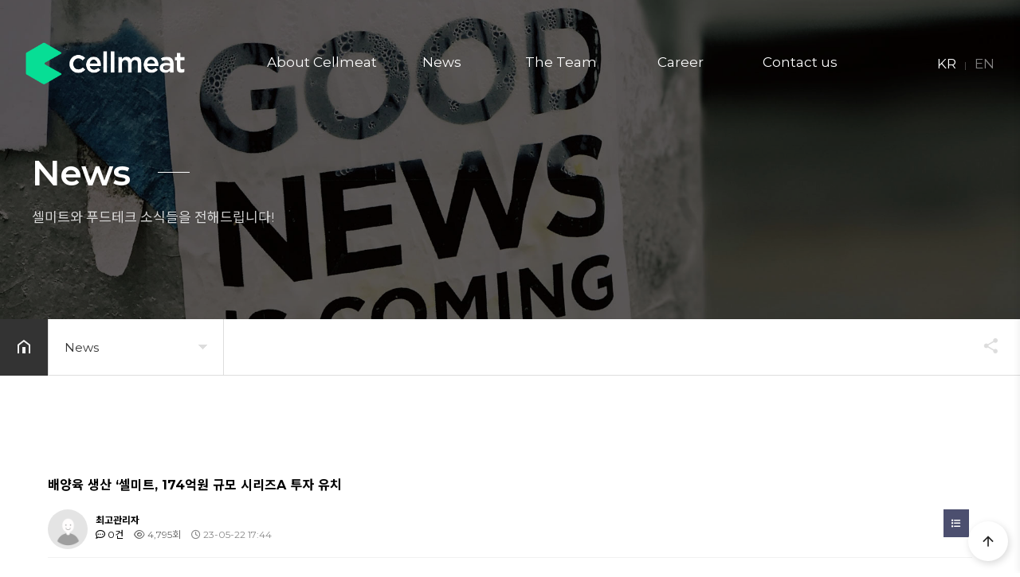

--- FILE ---
content_type: text/html; charset=utf-8
request_url: http://www.thecellmeat.com/bbs/board.php?bo_table=gallery&wr_id=36&ckattempt=1
body_size: 8882
content:
<!doctype html>
<html lang="ko">
<head>
<meta charset="utf-8">
<meta name="viewport" content="width=device-width,initial-scale=1,minimum-scale=1,maximum-scale=1,user-scalable=no">
<meta name="HandheldFriendly" content="true">
<meta name="format-detection" content="telephone=no">
<meta name="naver-site-verification" content="1e28a2774a966b48a7dc8d32b9e401283f7571b0" />

<meta name="title" content="셀미트">
<meta name="keywords" content="배양육, 대체육, 단백질, 세포기반단백질, 탄소중립, 동물복지, 청정육, 새우, 돼지, 소, 가축, 소고기, 고기, 돼지고기, 닭, 닭고기"/>
<meta name="description" content="지구와 인류의 행복한 공존을 위해 지속가능한 단백질을 공급하는 셀미트">
<meta property="og:site_name" content="셀미트">
<meta property="og:type" content="website">
<meta property="og:title" content="셀미트">
<meta property="og:description" content="지구와 인류의 행복한 공존을 위해 지속가능한 단백질을 공급하는 셀미트">
<meta property="og:image" content="https://thecellmeat.com/img/og_image.png">
<meta property="og:url" content="thecellmeat.com">
<link rel="canonical" href="https://thecellmeat.com/" />

<title>배양육 생산 ‘셀미트, 174억원 규모 시리즈A 투자 유치 > News | 셀미트</title>

<link rel="stylesheet" href="https://www.thecellmeat.com/theme/sample02/css/default.css?ver=171222">
<link rel="stylesheet" href="https://www.thecellmeat.com/theme/sample02/skin/board/gallery/style.css?ver=171222">
<link rel="stylesheet" href="https://www.thecellmeat.com/theme/sample02/css/layout.css">
<link rel="stylesheet" href="https://www.thecellmeat.com/theme/sample02/css/content.css">
<link rel="stylesheet" href="https://www.thecellmeat.com/theme/sample02/css/owl.carousel.css">
<link rel="stylesheet" href="https://www.thecellmeat.com/theme/sample02/css/table.css">
<link rel="stylesheet" href="https://www.thecellmeat.com/theme/sample02/css/jarallax.css">
<link rel="stylesheet" href="https://www.thecellmeat.com/theme/sample02/css/lightslider.min.css">
<link rel="stylesheet" href="https://www.thecellmeat.com/js/font-awesome/css/font-awesome.min.css">
<link rel="stylesheet" href="https://unpkg.com/swiper/swiper-bundle.min.css">
<link rel="stylesheet" href="https://unpkg.com/aos@2.3.1/dist/aos.css">
<link rel="preconnect" href="https://fonts.googleapis.com">
<link rel="preconnect" href="https://fonts.gstatic.com" crossorigin>
<link rel="stylesheet" href="https://cdn.jsdelivr.net/npm/xeicon@2.3.3/xeicon.min.css">
<link rel="stylesheet" href="https://cdn.jsdelivr.net/npm/lt-themify-icons@1.1.0/themify-icons.min.css">
<link rel="stylesheet" href="https://fonts.googleapis.com/css2?&family=Noto+Sans+KR:wght@100;300;400;500;700;900&display=swap">
<link rel="stylesheet" href="https://fonts.googleapis.com/css2?family=Montserrat:ital,wght@0,100;0,200;0,300;0,400;0,500;0,600;0,700;0,800;0,900;1,100;1,200;1,300;1,400;1,500;1,600;1,700;1,800;1,900&display=swap">
<link rel="stylesheet" href="https://cdn.jsdelivr.net/gh/moonspam/NanumSquare@1.0/nanumsquare.css" type="text/css">
<link rel="stylesheet" href="https://fonts.googleapis.com/icon?family=Material+Icons">
<link rel="stylesheet" href="https://fonts.googleapis.com/css?family=Roboto&display=swap">
<link rel="shortcut icon" href="https://www.thecellmeat.com/theme/sample02/img/favicon.png" type="image/x-icon">

<script>
var g5_url       = "https://www.thecellmeat.com";
var g5_bbs_url   = "https://www.thecellmeat.com/bbs";
var g5_is_member = "";
var g5_is_admin  = "";
var g5_is_mobile = "";
var g5_bo_table  = "gallery";
var g5_sca       = "";
var g5_editor    = "";
var g5_cookie_domain = "";
</script>
<script src="https://www.thecellmeat.com/theme/sample02/js/jquery-1.12.4.min.js"></script>
<script src="https://www.thecellmeat.com/js/jquery.menu.js?ver=171222"></script>
<script src="https://www.thecellmeat.com/js/common.js?ver=171222"></script>
<script src="https://www.thecellmeat.com/js/wrest.js?ver=171222"></script>
<script src="https://www.thecellmeat.com/js/placeholders.min.js"></script>
<script src="https://www.thecellmeat.com/js/owlcarousel/owl.carousel.js"></script>
<script src="https://www.thecellmeat.com/theme/sample02/js/jquery.bpopup.min.js"></script>
<script src="https://www.thecellmeat.com/theme/sample02/js/jarallax.js"></script>
<script src="https://www.thecellmeat.com/theme/sample02/js/jarallax-video.js"></script>
<script src="https://www.thecellmeat.com/theme/sample02/js/jarallax-element.js"></script>
<script src="https://www.thecellmeat.com/theme/sample02/js/lightslider.min.js"></script>
<script src="https://www.thecellmeat.com/theme/sample02/js/progressbar.min.js"></script>
<script src="https://www.thecellmeat.com/theme/sample02/js/ScrollMagic.min.js"></script>
<script src="https://www.thecellmeat.com/theme/sample02/js/custom.js"></script>
<script src="https://cdnjs.cloudflare.com/ajax/libs/gsap/1.20.4/TweenMax.min.js" crossorigin="anonymous"></script>
<script src="https://unpkg.com/swiper/swiper-bundle.min.js" crossorigin="anonymous"></script>
<script src="https://unpkg.com/aos@2.3.1/dist/aos.js" crossorigin="anonymous"></script>
<script src="https://kit.fontawesome.com/e1bf9c47a8.js" crossorigin="anonymous"></script>


<script type="application/ld+json">
{
 "@context": "http://schema.org",
 "@type": "Person",
 "name": "Cellmeat",
 "url": "http://www.thecellmeat.com/",
 "sameAs": [
   "https://www.instagram.com/cellmeat_official/",
   "https://www.facebook.com/profile.php?id=61555198022679",
   "https://youtube.com/@cellmeat"
 ]
}
</script>
</head>
<body>

<script>
$(function() {
    // $('.language > li:last-child > a').click(function(){
    //     alert('준비중입니다');
    // });
	// mw960이하일때 
	$('#open-button').click(function(e) {
         e.preventDefault();
		 var $btn = $(this);
		 if($btn.hasClass('on')) {
		 	$('body').removeClass('right-side-on');
			$btn.removeClass('on');
			$btn.addClass('off');
		 } else {
		 	$('body').addClass('right-side-on');
			$btn.removeClass('off');
			$btn.addClass('on');
		 }
    	return false;
	});
	
    // 메인메뉴 호버시 서브메뉴 나옴
    $('.gnb > li').mouseenter(function(e) {
        $(this).find('.snb').stop().slideDown(200);
		$('#header #gnb-bg').height($('.gnb').height()).show();
    });
	$('.gnb > li').mouseleave(function(e) {
        $(this).find('.snb').stop().slideUp(200);
		$('#header #gnb-bg').height($('.gnb').height()).show();
    });

    // 사이드메뉴 접고펴기
	$('.menu-list > li > a').click(function(e) {
    	var $this = $(this);
	  	if($this.parent().find('>ul').length) {
			e.preventDefault();
		}
		
		$('.menu-list > li > a').each(function(index, element) {
        	if($this[0] == $(this)[0]) {
				if(!$(this).parent().hasClass('on')) {
					$(this).parent().addClass('on');
					$(this).next().stop().slideDown(300);
				}
				else {
                    $(this).parent().removeClass('on');
					$(this).next().stop().slideUp(300);
				
				}
			}
			else {
				if($(this).parent().hasClass('on')) {
					$(this).parent().removeClass('on');
					$(this).next().stop().slideUp(300);
				}
			}
		});
    });
	
    // 스크롤시 헤더 변경
	$(window).scroll(function(e) {
        if($(this).scrollTop() > 5) {
			$('body').addClass('scrolled');
            $('#open-button').css({'top':'20px'});
		}
		else {
			$('body').removeClass('scrolled');	
            $('#open-button').css({'top':'60px'});	
		}
    });
});
    AOS.init();

   var winP = window.location.protocol;
   var winhref = window.location.href;
   var cell = 'https://thecellmeat.com';

</script>

<div id="right-side">
    <!-- <div class="quick_menu">
        <ul>
                        <li><a href="https://www.thecellmeat.com/bbs/register.php">회원가입</a></li>
            <li><a href="https://www.thecellmeat.com/bbs/login.php"><b>로그인</b></a></li>
                    </ul>
    </div> -->
    <nav class="side_gnb">
        <div id="open-button">
            <div style="position:relative;">
                <div class="navicon-line nl1"></div>
                <div class="navicon-line nl2"></div>
                <div class="navicon-line nl3"></div>
            </div>
        </div>
        <ul class="language">
            <li class="on"><a href="https://www.thecellmeat.com">KR</a></li>
            <li><a href="/index_en.php">EN</a></li>
        </ul>
        <ul class="menu-list">
                            <li><a href="/theme/sample02/html/r&d01.php" target="_self">About Cellmeat</a>
                                    <ul class="depth-2">
                                            <li><a href="/theme/sample02/html/r&d01.php" target="_self">Our Story</a></li>
                                            <li><a href="/theme/sample02/html/r&d02.php" target="_self">Our History</a></li>
                                        </ul>
                            </li>
                            <li><a href="/bbs/board.php?bo_table=gallery" target="_self">News</a>
                            </li>
                            <li><a href="/bbs/board.php?bo_table=tl_now" target="_self">The Team</a>
                                    <ul class="depth-2">
                                            <li><a href="/bbs/board.php?bo_table=tl_now" target="_self">Leadership</a></li>
                                            <li><a href="/theme/sample02/html/culture.php" target="_self">Culture</a></li>
                                        </ul>
                            </li>
                            <li><a href="/bbs/board.php?bo_table=career" target="_self">Career</a>
                            </li>
                            <li><a href="/theme/sample02/html/business01.php" target="_self">Contact us</a>
                            </li>
                    </ul>
        <ul class="sns">
            <li><a href="https://www.instagram.com/cellmeat_official/" target="_blank"><img src="https://www.thecellmeat.com/theme/sample02/img/ico_insta.png" alt="인스타그램"></a></li>
            <li><a href="https://www.facebook.com/profile.php?id=61555198022679" target="_blank"><img src="https://www.thecellmeat.com/theme/sample02/img/ico_fb.png" alt="페이스북"></a></li>
            <li><a href="https://www.youtube.com/@cellmeat" target="_blank"><img src="https://www.thecellmeat.com/theme/sample02/img/ico_youtube.png" alt="유튜브"></a></li>
            <li><a href="https://pf.kakao.com/_xauxlUb" target="_blank"><img src="https://www.thecellmeat.com/theme/sample02/img/ico_kakao.png" alt="카카오톡채널"></a></li>
        </ul>
    </nav>
</div>
<!--right-side끝--> 

<!-- {{{ #wrapper -->
<div id="wrap">
<div style="position:relative">
    <header id="header">
        <div class="header-inner">
            <div id="logo"><a href="https://www.thecellmeat.com"></a></div>
            <ul class="gnb">
                                <li class="lm"> 
                    <a href="/theme/sample02/html/r&d01.php" target="_self"> About Cellmeat</a>
                                        <ul class="snb">
                                                <li class="sm"><a href="/theme/sample02/html/r&d01.php" target="_self"> Our Story</a></li>
                                                <li class="sm"><a href="/theme/sample02/html/r&d02.php" target="_self"> Our History</a></li>
                                            </ul>
                                    </li>
                                <li class="lm"> 
                    <a href="/bbs/board.php?bo_table=gallery" target="_self"> News</a>
                                    </li>
                                <li class="lm"> 
                    <a href="/bbs/board.php?bo_table=tl_now" target="_self"> The Team</a>
                                        <ul class="snb">
                                                <li class="sm"><a href="/bbs/board.php?bo_table=tl_now" target="_self"> Leadership</a></li>
                                                <li class="sm"><a href="/theme/sample02/html/culture.php" target="_self"> Culture</a></li>
                                            </ul>
                                    </li>
                                <li class="lm"> 
                    <a href="/bbs/board.php?bo_table=career" target="_self"> Career</a>
                                    </li>
                                <li class="lm"> 
                    <a href="/theme/sample02/html/business01.php" target="_self"> Contact us</a>
                                    </li>
                                
		                <!--<li class="join"><a href="https://www.thecellmeat.com/bbs/register.php"><i class="xi-user-plus-o"></i> 회원가입</a></li>-->
            <!--<li class="login"><a href="https://www.thecellmeat.com/bbs/login.php"><i class="xi-lock"></i> 로그인</a></li>-->
                        </ul>
             <!--<button type="button" class="menu">메뉴</button>-->
            <ul class="language">
                <li class="on"><a href="https://www.thecellmeat.com">KR</a></li>
                <li><a href="/index_en.php">EN</a></li>
            </ul>
        </div>
    </header> 
</div>
<script>
$(function() {
	$('#header button.menu').click(function(e) {
		var $this = $(this);
		if($this.hasClass('on')) {
			$this.removeClass('on');
			//$('body').removeClass('all');
			$this.blur();
			$('#header .all').stop().slideUp();
		} else {
			$this.addClass('on');
			//$('body').addClass('all');
			$this.blur();
			$('#header .all').stop().slideDown();
		}
	});
});
</script>

<!--{{{ sub_visual visual-->
<div class="sub_visual visual04">
    <div class="title_warp">
    <h3>News</h3>
    <p class="sub_title">셀미트와 푸드테크 소식들을 전해드립니다!</p>
  </div>
  <p class="cover"></p>
  <p class="bg"></p>
</div>
<!--}}} sub_visual visual-->

<section class="category-wrap">
  <section class="sub_navI_warp">
    <div class="all-wrap">
        <div class="loca-wrap">
            <div class="loca-area"><i class="home"><a href="/"><img src="https://www.thecellmeat.com/theme/sample02/img/home_btn.png" alt=""></a></i>
                <ul>
                    <li>
                                                <button type="button"><span>
                        News                        </span></button>
                        <div class="next-depth">
                            <ul>
                                                                <li><a href="/theme/sample02/html/r&d01.php" >
                                    About Cellmeat                                    </a>
                                                                    <li><a href="/bbs/board.php?bo_table=gallery" >
                                    News                                    </a>
                                                                    <li><a href="/bbs/board.php?bo_table=tl_now" >
                                    The Team                                    </a>
                                                                    <li><a href="/bbs/board.php?bo_table=career" >
                                    Career                                    </a>
                                                                    <li><a href="/theme/sample02/html/business01.php" >
                                    Contact us                                    </a>
                                                                </ul>
                        </div>
                    </li>
                                    </ul>
            </div>
            
            <div class="share-area">
            <div class="hide-wrap">
                <div class="hide-area">
                    <ul>
                        <li><a target="_blank" id="facebook" onClick="snsModule.facebook();return false;"  title="페이스북"><img src="https://www.thecellmeat.com/theme/sample02/img/share_facebook.png" alt=""></a></li>
                        <li><a target="_blank" id="twitter" onClick="snsModule.twitter();return false;" title="트위터"><img src="https://www.thecellmeat.com/theme/sample02/img/share_twitter.png" alt=""></a></li>
                        <li><a href="javascript:void(0);" onClick="alert(window.location.href);copyToClipboard(window.location.href)"><img src="https://www.thecellmeat.com/theme/sample02/img/share_link.png" alt=""></a></li>
                    </ul>
                </div>
            </div>
            <button type="button" class="share-btn">공유하기</button>
            </div>
            
        </div>
    </div>
</section>
<script>
var es_step = "Expo.ease";
$(function() {
	// 로케이션 바 하위뎁스 관련
    var loca_v = false;
    $(".loca-area ul li button").on("click", function(){
        var $this = $(this);
        var $li = $this.parent("li");
        var nd_height = $this.siblings("div").find("ul").height();
        if ( loca_v == false ){
            $this.addClass("active");
            TweenMax.to( $this.siblings("div"), 0.3, {height: nd_height, ease: es_step});
            loca_v = true;
        } else {
            $this.removeClass("active");
            TweenMax.to( $this.siblings("div"), 0.3, {height: 0, ease: es_step});
            loca_v = false;
        }
        $li.mouseleave(function(){
            $li.find("button").removeClass("active");
            TweenMax.to( $li.find(".next-depth"), 0.3, {height: 0, ease: es_step});
            loca_v = false;
        });
		
		$this.blur();
    })
	
	
	var share = false;
	$(".share-btn").on("click", function(){
		if (share == false){
			$(this).addClass("active");
			shareOpen();
			share = true;
		} else{
			$(this).removeClass("active");
			shareClose();
			share = false;
		}
		$(this).blur();
	})

	function dimmed(dimmedName, num, display) {
		TweenMax.to($(dimmedName), 0.3, {opacity: num, display: display, ease: es_step});
	}
	function shareOpen(){
		TweenMax.to($(".hide-area"), .3, {left:0, ease: es_step});
	}
	function shareClose(){
		TweenMax.to($(".hide-area"), .3, {left:200, ease: es_step});
	}
	
});

</script> 
<script>
$(function(){ 
    var menupos = $(".category-wrap").offset().top; 
    $(window).scroll(function(){ 
       if($(window).scrollTop() >= menupos) { 
          $(".category-wrap").css("position","relative"); 
          $(".category-wrap").css("top","0");
		  
       }
	   else {
	   	$(".category-wrap").css("position","relative");
	   }
    }); 
 }); 
</script></section>

<section class="content_wrap">
  <div class="txtCon">
    <h1>News</h1>
    
    

<script src="https://www.thecellmeat.com/js/viewimageresize.js"></script>

<!-- 게시물 읽기 시작 { -->

<article id="bo_v" style="width:100%">
    <header>
        <h2 id="bo_v_title">
                        <span class="bo_v_tit">
            배양육 생산 ‘셀미트, 174억원 규모 시리즈A 투자 유치</span>
        </h2>
    </header>

    <section id="bo_v_info">
        <h2>페이지 정보</h2>
        <div class="profile_info">
        	<div class="pf_img"><img src="https://www.thecellmeat.com/img/no_profile.gif" alt="profile_image"></div>
        	<div class="profile_info_ct">
        		<span class="sound_only">작성자</span> <strong><span class="sv_member">최고관리자</span></strong><br>
       		 	<span class="sound_only">댓글</span><strong><a href="#bo_vc"> <i class="fa fa-commenting-o" aria-hidden="true"></i> 0건</a></strong>
        		<span class="sound_only">조회</span><strong><i class="fa fa-eye" aria-hidden="true"></i> 4,795회</strong>
        		<strong class="if_date"><span class="sound_only">작성일</span><i class="fa fa-clock-o" aria-hidden="true"></i> 23-05-22 17:44</strong>
    		</div>
    	</div>

    	<!-- 게시물 상단 버튼 시작 { -->
	    <div id="bo_v_top">
	        
	        <ul class="btn_bo_user bo_v_com">
				<li><a href="https://www.thecellmeat.com/bbs/board.php?bo_table=gallery" class="btn_b01 btn" title="목록"><i class="fa fa-list" aria-hidden="true"></i><span class="sound_only">목록</span></a></li>
	            	            	        		        </ul>
	        <script>

            jQuery(function($){
                // 게시판 보기 버튼 옵션
				$(".btn_more_opt.is_view_btn").on("click", function(e) {
                    e.stopPropagation();
				    $(".more_opt.is_view_btn").toggle();
				})
;
                $(document).on("click", function (e) {
                    if(!$(e.target).closest('.is_view_btn').length) {
                        $(".more_opt.is_view_btn").hide();
                    }
                });
            });
            </script>
	        	    </div>
	    <!-- } 게시물 상단 버튼 끝 -->
    </section>

    <section id="bo_v_atc">
        <h2 id="bo_v_atc_title">본문</h2>
        <div id="bo_v_share">
        		        	    </div>

        <div id="bo_v_img">
<a href="https://www.thecellmeat.com/bbs/view_image.php?bo_table=gallery&amp;fn=2009394335_kz1bimwr_f6f461789a80f4aee87b5dd793c0b55ef13d6c56.jpg" target="_blank" class="view_image"><img src="https://www.thecellmeat.com/data/file/gallery/thumb-2009394335_kz1bimwr_f6f461789a80f4aee87b5dd793c0b55ef13d6c56_835x483.jpg" alt=""/></a></div>

        <!-- 본문 내용 시작 { -->
        <div id="bo_v_con">
            <div>.</div>
            세포배양식품 기업 셀미트가 총 174억원 투자금을 확보하고 시리즈A를 마감했다고 밝혔다.<br/><br/>셀미트의 시리즈A는 기존 투자사인 BNK벤처투자, 유경PSG자산운용, Strong Ventures를 포함하여<br/>신규 투자사인 NH벤처투자, Genting Ventures, 대우당 헬스케어 등 국내외 투자사들이 참여하였다.<br/><br/>시리즈A 투자유치는 최근들어 국내외 스타트업 투자 한파가 계속되는 가운데서 이뤄낸 성과라는데 큰<br/>의미가 있다고 한다. 17일 스타트업 민관 협력 네트워크인 ‘스타트업 얼라이언스’에 따르면 지난달 총<br/>투자건수는 90건, 투자금액은 2,639억원이었으며, 전년 동월과 비교하면 9,694억원으로 78.6% 감<br/>소했기 때문이다.<br/><br/>셀미트는 배양육 산업에서 핵심이라 불리는 비동물성 무혈청 세포배양액을 자체 개발 완료하였고, 상품<br/>의 경제성을 갖추기 위해 필수적인 대량세포배양 기술을 갖추었다고 한다. 또한 이를 이용하여 &#039;배양세<br/>포대량생산 및 상품 출시 준비에 박차를 가하고 있다. 특히, 대량생산을 위한 서울센터는 구축 중이며,<br/>6월 중 정식 오픈할 예정이다.<br/><br/>셀미트 박길준 대표는 “이번 시리즈 A 투자 유치를 통해 셀미트는 세포배양식품 시장에서의 리더 역할<br/>을 강화하고 기술 개발에 더욱 힘쓸 수 있게 되었다”며 “셀미트는 소비자들에게 안전하고 새로운 먹거리<br/>를 제공하기 위해 노력할 것”이라고 말했다.<br/><br/>한편 셀미트는 21년말 독도새우 시제품을 선보인 이후 최근 국내최초 세포배양 캐비아 시제품을 선보<br/>이며 화제가 되고 있으며 계속해서 새로운 식품을 선보일 계획이라고 한다.        </div>
                <!-- } 본문 내용 끝 -->

        

        <!--  추천 비추천 시작 { -->
                <!-- }  추천 비추천 끝 -->
    </section>

    
    
        
        <ul class="bo_v_nb">
        <li class="btn_prv"><span class="nb_tit"><i class="fa fa-chevron-up" aria-hidden="true"></i> 이전글</span><a href="https://www.thecellmeat.com/bbs/board.php?bo_table=gallery&amp;wr_id=37">독도새우 배양육 만든 셀미트, 투자금 총 174억원 확보</a> <span class="nb_date">23.05.24</span></li>        <li class="btn_next"><span class="nb_tit"><i class="fa fa-chevron-down" aria-hidden="true"></i> 다음글</span><a href="https://www.thecellmeat.com/bbs/board.php?bo_table=gallery&amp;wr_id=35">배양육 생산 ‘셀미트, 174억원 규모 시리즈A 투자 유치</a>  <span class="nb_date">23.05.22</span></li>    </ul>
    
    
<script>
// 글자수 제한
var char_min = parseInt(0); // 최소
var char_max = parseInt(0); // 최대
</script>
<button type="button" class="cmt_btn"><span class="total"><b>댓글</b> 0</span><span class="cmt_more"></span></button>
<!-- 댓글 시작 { -->
<section id="bo_vc">
    <h2>댓글목록</h2>
        <p id="bo_vc_empty">등록된 댓글이 없습니다.</p>
</section>
<!-- } 댓글 끝 -->

<!-- } 댓글 쓰기 끝 --><script src="https://www.thecellmeat.com/js/md5.js"></script>
</article>
<!-- } 게시판 읽기 끝 -->

<script>

function board_move(href)
{
    window.open(href, "boardmove", "left=50, top=50, width=500, height=550, scrollbars=1");
}
</script>

<script>
$(function() {
    $("a.view_image").click(function() {
        window.open(this.href, "large_image", "location=yes,links=no,toolbar=no,top=10,left=10,width=10,height=10,resizable=yes,scrollbars=no,status=no");
        return false;
    });

    // 추천, 비추천
    $("#good_button, #nogood_button").click(function() {
        var $tx;
        if(this.id == "good_button")
            $tx = $("#bo_v_act_good");
        else
            $tx = $("#bo_v_act_nogood");

        excute_good(this.href, $(this), $tx);
        return false;
    });

    // 이미지 리사이즈
    $("#bo_v_atc").viewimageresize();
});

function excute_good(href, $el, $tx)
{
    $.post(
        href,
        { js: "on" },
        function(data) {
            if(data.error) {
                alert(data.error);
                return false;
            }

            if(data.count) {
                $el.find("strong").text(number_format(String(data.count)));
                if($tx.attr("id").search("nogood") > -1) {
                    $tx.text("이 글을 비추천하셨습니다.");
                    $tx.fadeIn(200).delay(2500).fadeOut(200);
                } else {
                    $tx.text("이 글을 추천하셨습니다.");
                    $tx.fadeIn(200).delay(2500).fadeOut(200);
                }
            }
        }, "json"
    );
}
</script>
<!-- } 게시글 읽기 끝 -->
</div>
</section>

<script>

$(function() {
    // 폰트 리사이즈 쿠키있으면 실행
    font_resize("container", get_cookie("ck_font_resize_rmv_class"), get_cookie("ck_font_resize_add_class"));
});
</script>
<div id="mail_bpopup_form" style="display:none;">
    <div style="position:relative; max-width:853px; height:500px; margin:auto;"> <span class="button b-close" style="position:absolute; top:50px; right:25px;">
        <button title="Close (Esc)" type="button" class="mfp-close">×</button>
        </span>
        <div style="padding-top:30px;">
            <div class="tl_pop_con">
                <div class="f_pop_wrap">
                    <h2 class="f_pop_tit"><span>이메일무단수집거부</span></h2>
                    <strong>
                    <p>
                        ① 본 웹사이트에 게시된 이메일 주소가 전자우편 수집 프로그램이나 그 밖의 기술적 장치를 이용하여 무단으로 수집되는 것을 거부하며, 이를 위반시 정보통신망법에 의해 형사처벌됨을 유념하시기 바랍니다. </strong><br>
                        ② 정보통신망법 제 50조의 2 (전자우편주소의 무단 수집행위 등 금지)<br>
                        누구든지 전자우편주소의 수집을 거부하는 의사가 명시된 인터넷 홈페이지 에서 자동으로 전자우편주소를 수집하는 프로그램 그 밖의 기술적 장치를 이용하여 전자우편주소를 수집하여서는 아니된다.<br>
                        ③ 누구든지 제1항의 규정을 위반하여 수집된 전자우편주소를 판매·유통하여서는 아니된다.<br>
                        ④ 누구든지 제1항 및 제2항의 규정에 의하여 수집·판매 및 유통이 금지된 전자 우편주소임을 알고 이를 정보전송에 이용하여서는 아니된다. 
                    </p>
                </div>
            </div>
        </div>
    </div>
</div>

</div> 
<!--wrap-->


<!-- <section class="sns_wrap clearfix">
    <div class="inner">
        <div class="background-dark padding text-center footer-social">
            <a class="margin-right-20" target="_blank" href="https://www.facebook.com"><i class="xi-kakaotalk xi-2x"></i><span class="txt">KAKAO TALK</span></a>
            <a class="margin-right-20" target="_blank" href="https://www.twitter.com"><i class="xi-twitter xi-2x"></i><span class="txt">TWITER</span></a>
            <a class="margin-right-20" target="_blank" href="https://www.facebook.com/Cellmeat%EC%85%80%EB%AF%B8%ED%8A%B8%EC%A3%BC%EC%8B%9D%ED%9A%8C%EC%82%AC-105205587598232/"><i class="xi-facebook xi-2x"></i><span class="txt">FACE BOOK</span></a>
            <a class="margin-right-20" target="_blank" href="https://www.twitter.com"><i class="xi-instagram xi-2x"></i><span class="txt">INSTAGRAM</span></a>
        </div>
    </div>
</section> -->

<section class="footer">
    <ul class="f-info">
        <li>
            <h2>Address</h2>
            <p>본사 및 R&D<span>&nbsp;|&nbsp;</span>서울특별시 마포구 연남로 55, 1층,3층,4층 (연남동)</p>
            <p>R&D<span>&nbsp;|&nbsp;</span>광주광역시 북구 첨단과기로208번길 43-22, B동 1503호</p>
            <p>서울센터<span>&nbsp;|&nbsp;</span>경기도 구리시 갈매순환로 166번길 46,구리갈매금강펜테리움IX타워 A동 420호</p>
        </li>
        <li>
            <h2>E-mail</h2>
            <p>contact@thecellmeat.com</p>
            </li>
        <li>
            <h2>Tel / Fax</h2>
            <p><strong>Tel</strong> : +82 2 2061 0858</p>
            <p><strong>Fax</strong> : +82 2 6305 2153</p>
        </li>
    </ul>
    <div class="copylight">COPYRIGHT © 2022 CELLMEAT CO., LTD. ALL RIGHTS RESERVED.</div>
</section>  
   

<button type="button" id="top_btn"><i class="material-icons">arrow_upward</i><span class="sound_only">상단으로</span></button>
    <script>
	$(function() {
		$("#top_btn").on("click", function() {
			$("html, body").animate({scrollTop:0}, '500');
			return false;
		});
	});
	</script> 




<!-- ie6,7에서 사이드뷰가 게시판 목록에서 아래 사이드뷰에 가려지는 현상 수정 -->
<!--[if lte IE 7]>
<script>
$(function() {
    var $sv_use = $(".sv_use");
    var count = $sv_use.length;

    $sv_use.each(function() {
        $(this).css("z-index", count);
        $(this).css("position", "relative");
        count = count - 1;
    });
});
</script>
<![endif]-->

</body>
</html>

<!-- 사용스킨 : theme/gallery -->


--- FILE ---
content_type: text/css
request_url: https://www.thecellmeat.com/theme/sample02/css/layout.css
body_size: 9906
content:
/*헤드메뉴*/
#header {position:fixed;left:0;top:40px;left:50%;transform:translateX(-50%) ;z-index:1001;width:100%;height:80px;-webkit-transition:all .3s ease;-moz-transition: all .3s ease;-ms-transition: all .3s ease;-o-transition: all .3s ease;transition: all .3s ease;}
#header .header-inner {max-width:1400px;width:100%;height:100%;margin:0 auto;display:flex;justify-content:space-between;}
#header .gnb {list-style:none; height:100%;display:flex;}
#header .gnb > li {position:relative; display:inline-block; width:150px; vertical-align:middle; text-align:center;}
#header .gnb > li > a {display:inline-block; line-height:1em; width:100%; color:#fff;font-size:17px;letter-spacing:0; text-decoration:none;}
#header .gnb > li > a:hover {color: #07de95;}
#header .gnb > li.active {background-color: #b0905e}
#header .gnb > li.active > a {color: #fff}
#header .gnb .login { background-color:#2253b8; font-size:15px; color:#fff}
#header .gnb .join { background-color:#343434; font-size:15px; color:#fff; margin-left:20px}
#header .gnb .login a { color:#f2f2f2; font-size:14px}
#header .gnb .login a:hover { color:#fff}
#header .gnb .join a { color:#f2f2f2; font-size:14px}
#header .gnb .join a:hover { color:#fff}

#header .header-inner .menu {cursor:pointer;text-indent:-9999px; position:absolute;top:29px; left:50%;width:25px;height:20px; background-image:url(../img/cate_more.gif); margin-left:200px; border:0; display:none}
#header .header-inner .menu.on {background-image: url(../img/cate_close.gif)}


#header .gnb > li, #header #right-side-open {height:80px;line-height:80px; -webkit-transition: all .3s ease;-moz-transition: all .3s ease;-ms-transition: all .3s ease;-o-transition: all .3s ease;transition: all .3s ease;}
#header #right-side-open { position:absolute; right:0; width:100px; cursor:pointer; border-left:1px solid rgba(255,255,255,0.3); text-align:center; display: inline-block; }
#header #right-side-open span{display:inline-block;width:20px; height:20px;font-size:20px;line-height:1em;margin-top:-10px; margin-left:-10px; position:absolute; top:50%;left:50%; color:#fff;}
#header .gnb .snb {list-style:none; display:none;}
#header #logo {width:200px;}
#header #logo a {display:block; height:80px; line-height:80px;background:url('../img/wlogo.png') no-repeat 50%;background-size:contain;}
#header #logo img {width:100%}
#header .gnb .snb,.device-md #header .gnb .snb{display: none;position: absolute;width:100%; top:80px; border-top: 0;background-color: #fff; z-index:2;overflow:hidden;box-shadow:2px 3px 5px rgba(0,0,0,0.05);-webkit-box-shadow:2px 3px 5px rgba(0,0,0,0.05);-moz-box-shadow:2px 3px 5px rgba(0,0,0,0.1);}
#header .gnb .snb li { font-size:14px; line-height:3.1; text-align:left;}
#header .gnb .snb li a { color:#222; display:block; padding-left:20px}
#header .gnb .snb li a:hover {color:#0bd18a;display:block; text-decoration:none; line-height:3.1;}
#header .gnb .snb li:first-child { border-top:0}

#header .language {height:100%; display:flex;}
#header .language li {height:100%; line-height:80px;}
#header .language li a {color:#fff;font-size:17px;opacity:0.5;}
#header .language li:first-child::after {display:inline-block;content:'|';color:rgba(255,255,255,0.3);margin:0 10px;}
#header .language li.on a {opacity:1;}

/* 스크롤시 헤더 속성 변경 */
.scrolled #header {top:0;background:#fff;box-shadow:0 3px 7px rgba(0,0,0,0.1);transition:all 0.3s ease;}
.scrolled #header #logo a {background:url('../img/logo-color.png') no-repeat 50%;background-size:contain;}
.scrolled #header .gnb > li > a {font-weight:500;color:#333;}
.scrolled #header .gnb > li > a:hover {color: #07de95;}
.scrolled #header .language li a {font-weight:500;color:#333;}
.scrolled #header .language li:first-child::after {display:inline-block;content:'|';color:#ddd;margin:0 10px;}
/*헤드메뉴*/





/*사이트맵*/
.all {display:none; position:absolute; width:100%; z-index:20; top:80px;}
.all>ul {list-style:none;margin:0;padding:0; margin:0 auto;  background-color:#000; opacity:0.8}
.all>ul>li {float:left; padding:25px; border-right:1px solid #333; width:180px; height:270px; box-sizing:border-box; line-height:1.5em}
.all>ul>li>a{color:#fff; font-size:1.5em;letter-spacing:-1px; display:block; padding-left:7px; margin-bottom:20px; font-weight:500}
.all>ul>li>ul{list-style:none;margin:0;padding:0;}
.all>ul>li>ul>li a {padding:0; font-size:15px; color:#ddd; letter-spacing:-0.5px; margin-left: 5px; line-height:2.0}
.all>ul>li>ul>li a:hover {color:#fbbe2c}
/*사이트맵*/





/*오른쪽 퀵메뉴*/
.right_quick { position: absolute; right: 0; top: -60px; z-index: 2}
.right_quick.fixed {position: fixed; right: 0; top: 50% !important; margin-bottom:50px; z-index: 100; top: 189px}
.right_quick.fixed .material-icons { color:#fff; float:right}
.right_quick ul.quick_info { position: relative; height: 240px}
.right_quick ul.quick_info.admin {}

.right_quick ul.quick_info li { position: absolute; height: 60px; right:0}
.right_quick ul.quick_info li:nth-child(1) {top: 0}
.right_quick ul.quick_info li:nth-child(2) {top: 60px}
.right_quick ul.quick_info li:nth-child(3) {top: 120px}
.right_quick ul.quick_info li:nth-child(4) {top: 180px}
.right_quick ul.quick_info li:nth-child(5) {top: 240px}
.right_quick ul.quick_info li a{width:60px; height:60px; text-align:center; border-bottom:1px solid #252525; background:#343434; overflow:hidden; display:block}
.right_quick ul.quick_info li i { color:#fff; font-size:24px;}
.right_quick ul.quick_info li i.ico{position:absolute;right:20px;top:20px; z-index:2}
.right_quick ul.quick_info li:nth-child(1) i {right: 17px}
.right_quick ul.quick_info li:nth-child(2) i {right: 17px}
.right_quick ul.quick_info li:nth-child(3) i {right: 17px}
.right_quick ul.quick_info li:nth-child(4) i {right: 17px}
.right_quick ul.quick_info li:nth-child(5) i {right: 17px}
.right_quick ul.quick_info li a span{height:60px; line-height:60px; color:#fff; position:absolute; text-align:left; opacity:0; left:30px; z-index:2}
.right_quick .main_quick_nav {background: #2253b8; padding: 20px 0; width: 60px; display: none}
.right_quick .main_quick_nav p a { color: #fff; text-align: center; font-size: 13px; padding: 15px 0; display: block}

.right_quick .main_nav {position: relative}
.right_quick .main_nav:before{content:"";width:1px;height:45px;position:absolute;background:rgba(255,255,255,.5);left:50%;top:45px}
.right_quick .main_nav li {text-align: center; padding: 5px 0; background-image: none; background-color:transparent; border:0}
.right_quick .main_nav li a{ width:10px; height:10px ;border-radius:10px; font-size:0; border:2px solid #fff ;background:0 0; display:inline-block}
.right_quick .main_nav li.on a {background: #fff}
.right_quick .main_nav li.quick_visual {padding: 0 0 40px}
.right_quick .main_nav li.quick_visual a{font-size:13px; padding:15px 0; color:#fff; text-align:center; width:inherit; height:inherit; border-radius:inherit; border:0; display:block}
.right_quick .main_nav li.quick_visual.on a {background: none}
.ico { display: inline-block; position: relative}
.ico:after{content:""; display:inline-block;}
.ico.ico_aside_map:after {width:24px; height: 21px; background-position: 0 0}
.ico.ico_aside_floor:after { width:21px; height: 25px; background-position: -26px 0}
.ico.ico_aside_point:after {width:24px; height: 25px; background-position: -50px 0}
.ico.ico_aside_location:after {width:17px; height: 25px; background-position: -77px 0}
/*오른쪽 퀵메뉴*/





/*모바일 오른쪽 메뉴*/
#right-side {background-color:#fff;position:fixed; z-index:9999; top:0;right:-400px;max-width:400px; width:100%; height:100%; color:#222; padding:30px;-webkit-transition: right .3s ease;-moz-transition: right .3s ease;-ms-transition: right .3s ease;-o-transition: right .3s ease;transition: right .3s ease; box-sizing:border-box; box-shadow:-3px 0 7px rgba(0,0,0,0.05);overflow:auto;}
#right-side .side_gnb .call a {text-align:center; display:block;position:relative;background:#6cc043; color:#fff; font-weight:bold; height:5.0em; line-height:5em; border-radius:3px; margin-top:10px; padding:2px 0 4px 0;}
#right-side #btn-close-right-side {position:absolute;top:20px;right:0;color:#222;width:60px;text-align:center;line-height:40px; font-size:16px; cursor:pointer}
#right-side #btn-close-right-side .fa.fa-times { font-size:18px; padding-top:20px}
.right-side-on #right-side {right:0;}
/* .right-side-on #wrapper { left:-300px; } */
/* .right-side-on #header { left:-300px; } */
.right-side-on #rs-overlay {display:block;}

.quick_menu {width:100%; margin:auto; padding-top:20px}
.quick_menu ul { text-align:center}
.quick_menu li{display:inline-block; margin-left:-3px; width:80px; border-right:1px solid #ddd;}
.quick_menu li:last-child { border:0} 
.quick_menu li a{display:block; box-sizing:border-box; color:#f5f5f5; letter-spacing:-0.8px; text-align:center; position:relative;  font-size:12px}
.quick_menu li a:hover{color:#fff;backface-visibility:hidden}
.quick_menu li a.on{color:#fff;border-bottom-color:#FF3300;border-bottom-width:2px;border-bottom-style:solid}

.quick_kakao{text-align:center; height:35px; background-color:#ffd800; display:inline-block; clear:both}
.quick_kakao a{display:block;position:relative;background:#ffd800}
.quick_kakao a img{display:block;margin:0 auto}

.side_gnb {position:relative;width:100%;}
.side_gnb p{color:#fff; text-align:center; padding:20px }
.side_gnb .sns {display:flex;justify-content:center;margin:50px 0 0;}
.side_gnb .sns li {width:40px;height:40px;border-radius:50%;-webkit-border-radius:50%;-moz-border-radius:50%;background:#ddd;}
.side_gnb .sns li:not(:first-child) {margin: 0 0 0 20px;}
.side_gnb .sns li a {display:block;}
.side_gnb .sns li a img {width:100%;}

.side_gnb .menu-list{display:block;position:relative;}
.side_gnb .menu-list > li {border-bottom:1px solid #ececec;}
.side_gnb .menu-list > li:nth-child(1), .side_gnb .menu-list li:nth-child(3) {background:url('../img/loca_arrow_off.png') no-repeat right 35px;}
.side_gnb .menu-list>li>a{display:block;position:relative;color:#222;font-size:16px;font-weight:500;line-height:70px;padding:0 10px;text-decoration:none;}
.side_gnb .menu-list>li>a .open-depth2 {border:none;background:none;margin:-8px 0 0 10px;}
.side_gnb .menu-list>li.on>a i{-webkit-transform:translateY(-25%) rotate(315deg);transform:translateY(-25%) rotate(315deg)}
.side_gnb .menu-list>li>a i:before{content:"";display:block;position:relative;padding-top:100%}
.side_gnb .depth-2{display:none;}
.side_gnb .depth-2>li>a{display:block;color:#f2f2f2;font-size:15px;font-weight:400;line-height:50px;padding:0 30px;color:#555;}

.side_gnb .language {display:flex;margin:40px 0 20px 10px;padding:0 0 20px;border-bottom:1px solid #ececec;}
.side_gnb .language li.on a {opacity:1;}
.side_gnb .language li a {color:#333;font-size:16px;font-weight:600;opacity:0.5;}
.side_gnb .language li:first-child::after {display:inline-block;content:'|';color:rgba(255,255,255,0.3);margin:0 10px;}
/*모바일 오른쪽 메뉴*/






/*메인배너*/
.swiper {height:100vh;}
.main-carousel{max-width:2560px;width:100%;height:100vh;margin:0 auto !important; padding:0; display:block}
.main-carousel .li{position:relative;height:100vh; background-size:cover; background-position:center top;}
.main-carousel .li .cover {position:absolute;top:0;left:0;width:100%;height:100%;background:rgba(0,0,0,0.4);}
.main-carousel .li .copy_area{max-width:900px;width:100%;position:absolute;top:50%;transform:translateY(-50%);color:#fff;line-height:1.2;}
.main-carousel .li .copy_area .hangul {letter-spacing:-2px}
.main-carousel .li .copy_area h2{ font-size:66px;font-weight:600;letter-spacing:-1px;font-family:'Montserrat',sans-serif;}
.main-carousel .li .copy_area h3{font-size:20px;font-weight:300;margin:30px 0 0;font-family:'Noto Sans KR',sans-serif;}
.swiper .swiper-button-prev {left: 30px;--swiper-theme-color:#fff;}
.swiper .swiper-button-next {right: 30px;--swiper-theme-color:#fff;}
.swiper .swiper-pagination {bottom:30px !important;}
.swiper .swiper-pagination span.swiper-pagination-bullet {width:10px;height:10px;margin-left:5px;background:none;border:1px solid #fff;opacity:0.45;}
.swiper .swiper-pagination span.swiper-pagination-bullet-active {background:#fff;border:none;opacity:1;}
br.main_br{display:none;}
.slideImg-center {background-position:20% 100% !important;}
.slideImg-center2 {background-position:28% 100% !important;}
/*메인배너*/

@media screen and (max-width: 1780px) {
.main-carousel .li.change-txtSize .copy_area {max-width:850px;}
}
@media screen and (max-width: 1660px) {
.main-carousel .li.change-txtSize .copy_area {max-width:790px;}
}
@media screen and (max-width: 1440px) {
.main-carousel .li.change-txtSize .copy_area {max-width:500px;}
.main-carousel .li .copy_area h2 {font-size:60px;}
.main-carousel .li .copy_area h3 {font-size:19px;}
}
@media screen and (max-width: 1220px) {
	.main-carousel .li {background-position: 70% 100%;}
}
@media screen and (max-width: 1080px) {
.main-carousel .li.change-txtSize .copy_area {max-width:450px;}
.main-carousel .li .copy_area h2 {font-size:56px;}
.main-carousel .li .copy_area h3 {font-size:18px;}
}
@media screen and (max-width: 960px) {
.main-carousel .li .copy_area h2 {font-size:50px;}
.main-carousel .li .copy_area h3 {font-size:17px;margin:20px 0 0;line-height:1.5;}
}
@media screen and (max-width: 880px) {
.main-carousel .li .copy_area h2 {font-size:46px;}
.main-carousel .li .copy_area h3 {font-size:17px;margin:20px 0 0;line-height:1.5;}
}
@media screen and (max-width: 800px) {
.main-carousel .li.change-txtSize {background-size:150%;background-repeat:no-repeat;background-position:right bottom;}
.main-carousel .li.change-txtSize .copy_area  {max-width:76%;width:100%;}
.main-carousel .li .copy_area {max-width:76%;width:100%;left:50% !important;top:28%;transform:translate(-50%,-50%);}
.main-carousel .li .copy_area h2 {font-size:44px;}
.main-carousel .li .copy_area h3 {font-size:16px;margin:20px 0 0;line-height:1.5;}
}
@media screen and (max-width: 640px) {
.main-carousel .li.change-txtSize {background-size:180%;}
.main-carousel .li {background-position: 80% 100%;}
.main-carousel .li .copy_area h2 {font-size: 40px;}
.main-carousel .li .copy_area h3 {font-size: 15px;}
}
@media screen and (max-width: 520px) {
.main-carousel .li.change-txtSize {background-size:200%;}
.main-carousel .li .copy_area h2 {font-size: 38px;}
.main-carousel .li .copy_area h3 {font-size: 15px;}
}
@media screen and (max-width: 430px) {
.main-carousel .li.change-txtSize {background-size:250%;background-position:95% bottom;}
.main-carousel .li .copy_area h2 {font-size:36px;}
.main-carousel .li .copy_area h3 {font-size:14px;}
}
@media screen and (max-width: 380px) {
.main-carousel .li.change-txtSize {background-size:280%;background-position:90% bottom;}
.main-carousel .li .copy_area h2 {font-size:34px;}
.main-carousel .li .copy_area h3 {font-size:14px;}
}





/* 슬라이드 문구 애니메이션 */
.swiper-slide [data-an-order] { opacity: 0; transition: ease-in-out 0.8s; }
.swiper-slide [data-an-order="1"] { transition-delay: 0.4s; }
.swiper-slide [data-an-order="2"] { transition-delay: 0.6s; }
.swiper-slide [data-an="fade-up"] { transform: translate(0, 80px); -webkit-transform: translate(0, 80px); -moz-transform: translate(0, 80px); -ms-transform: translate(0, 80px); -o-transform: translate(0, 80px); }
.swiper-slide [data-an="fade-down"] { transform: translate(0, -50px); -webkit-transform: translate(0, -50px); -moz-transform: translate(0, -50px); -ms-transform: translate(0, -50px); -o-transform: translate(0, -50px); }
.swiper-slide [data-an="fade-right"] { transform: translate(-100px, 0); -webkit-transform: translate(-100px, 0); -moz-transform: translate(-100px, 0); -ms-transform: translate(-100px, 0); -o-transform: translate(-100px, 0); }
.swiper-slide [data-an="fade-left"] { transform: translate(100px, 0); -webkit-transform: translate(100px, 0); -moz-transform: translate(100px, 0); -ms-transform: translate(100px, 0); -o-transform: translate(100px, 0); }
.swiper-slide-active [data-an="fade-down"],
.swiper-slide-active [data-an="fade-up"],
.swiper-slide-active [data-an="fade-right"],
.swiper-slide-active [data-an="fade-left"] { opacity: 1; transform: translate(0, 0); -webkit-transform: translate(0,0); -moz-transform: translate(0,0); -ms-transform: translate(0,0); -o-transform: translate(0,0); }





/* 인증 */
.tl_cert_wrap{ width:100%; padding:150px 0px;}
.tl_cert_wrap h2 {text-align:center; font-size:44px; font-weight:600; letter-spacing:-1px;color:#222}
.tl_cert_wrap h2 span{display:block; padding:20px 0; color:#222; font-size:17px; font-weight:300;letter-spacing:0;}
.tl_cert_wrap .cert-con {display:flex;justify-content:center;flex-wrap:wrap;max-width:1300px;margin:40px auto -40px;}
.tl_cert_wrap .cert-con li {width:calc(100% / 4);text-align:center;margin-bottom:40px;}
.tl_cert_wrap .cert-con li:nth-child(-n + 3) {width:calc(100% / 3.5);text-align:center;margin-bottom:40px;}

.tl_cert_wrap .cert-con > li > ul {display:flex;justify-content:center;}
.tl_cert_wrap .cert-con > li > ul > li:first-child {margin-right:10px;}
/* .tl_cert_wrap .cert-con li:not(:first-child) {margin: 0 0 0 70px;} */
.tl_cert_wrap .cert-con li > img {width:230px;height:230px;object-fit:contain;}
.tl_cert_wrap .cert-con li > span {display:block;text-align:center;font-size:16px;color:#333;margin:15px 0 0;}
/* .tl_company_box_wrap ul {margin-top:30px; overflow:hidden}
.tl_company_box_wrap ul li{ width:20%; text-align:center; float:left; display:block}
.tl_company_box_wrap ul li .icon { display:inline-block; padding:30px}
.tl_company_box_wrap ul li .icon i { color:#666}
.tl_company_box_wrap ul li img {vertical-align:middle; transition:transform 500ms}
.tl_company_box_wrap ul li:hover i{transform:rotateY(180deg); transition:transform 500ms}
.tl_company_box_wrap ul li .box {border-right:1px  #eaeaea solid; padding:0 10px; display:block}
.tl_company_box_wrap ul li:last-child .box {border-right:0px}
.tl_company_box_wrap ul li dl dt {height:65px; font-weight:bold; padding-bottom:15px; line-height:20px; color:#222; font-size:20px}
.tl_company_box_wrap ul li dl dd {color:#888; font-size:15px; line-height:1.6}
.tl_company_box_wrap ul li a {display:inline-block; margin-top:20px; border:1px #666 solid; padding:0 20px; line-height:30px; color:#666;  transition: all .2s}
.tl_company_box_wrap ul li:hover a {background:#2253b8; color:#fff; transition: all .3s} */
/* 인증 */




/*뉴스갤러리*/
.tl_main_gallery_wrap { width:100%; padding:150px 0; background:url(../img/tl_main_gallery_bg.jpg) center  no-repeat; background-size:cover }
.tl_main_gallery_wrap h2 {text-align:center; font-size:44px; color:#fff;letter-spacing:-1px; font-weight:600;}
.tl_main_gallery_wrap h2 span{ display:block; padding:20px 0; color:#fff; font-size:15px; font-weight:100}
.tl_main_gallery_wrap a:hover {color:#2253b8}
.tl_main_gallery_wrap ul {margin-top:30px;display:flex;flex-wrap:wrap;}
.tl_main_gallery_wrap li {position:relative; width:48%; margin:1%; overflow:hidden; background-color:#fff; display:block;border-radius:10px;-webkit-border-radius:10px;-moz-border-radius:10px;}
.tl_main_gallery_wrap .one_box {display:block; width:100%;height:100%;min-height:155px; background:#fff}
.tl_main_gallery_wrap .photo {position:absolute; left:0; top:0; width:100%; max-width:170px; min-height: 155px; height:100%; overflow:hidden; background-repeat:no-repeat; background-size:cover; background-position:center center;
 -webkit-transform: scale(1);transform: scale(1);transition:all 1s ease;-webkit-transition:all 1s ease}
.tl_main_gallery_wrap dl {margin-left:200px; padding-right:25px}
.tl_main_gallery_wrap dt {color:#333; font-size:19px; font-weight:bold; margin-top:30px; letter-spacing:-1px;white-space:nowrap;overflow:hidden;text-overflow:ellipsis;}
.tl_main_gallery_wrap dd {color:#999; font-size:16px; margin:20px 0 0; line-height:1.6; word-break:keep-all;display:-webkit-box;-webkit-box-orient:vertical;-webkit-line-clamp:2;height:50px;overflow:hidden;}
.tl_main_gallery_wrap li:hover .one_box {background-color:#095ead;cursor: pointer}
.tl_main_gallery_wrap li:hover dt {color:#fff}
.tl_main_gallery_wrap li:hover dd {color:#fff}
.tl_main_gallery_wrap li:hover .more_btn {color:#eee}
.tl_main_gallery_wrap a:hover .photo {-webkit-transform: scale(1.1);transform: scale(1.1)}


/*뉴스갤러리*/






/*동영상*/
.tl_video_bg_wrap{background-image:url(../img/movie_bg.jpg);background-position:center;background-repeat:no-repeat;background-size:cover;height:550px;position:relative;z-index:1;display:flex;align-items:center;background-attachment:fixed}
.tl_video_bg_wrap h2 { text-align:center; font-size:18px; color:#f5f5f5; font-weight:600; padding-bottom:30px; letter-spacing:15px; margin-top:-20px; position:relative}
.tl_video_bg_wrap .intro_video_iner {width: 100%;height: 100%;}
.tl_video_bg_wrap .intro_video_icon {display: inline-block; margin-top: 50px;}
.tl_video_bg_wrap .video-play-button{position:absolute;z-index:10;left:50%;transform:translateX(-50%) translateY(-50%);box-sizing:content-box;display:block;width:32px;height:44px; background: linear-gradient(to right,#236d9e,#3954f8);
    float: left;;border-radius:50%;padding:18px 20px 18px 28px}
.tl_video_bg_wrap .video-play-button:before{content:"";position:absolute;z-index:0;left:50%;top:50%;transform:translateX(-50%) translateY(-50%);display:block;width:80px;height:80px;background:rgba(255,255,255,.3);border-radius:50%;animation:pulse-border 1.5s ease-out infinite}
.tl_video_bg_wrap .video-play-button:after{content:"";position:absolute;z-index:1;left:50%;top:50%;transform:translateX(-50%) translateY(-50%);display:block;width:80px;height:80px;background:rgba(255,255,255,.2);border-radius:50%;transition:all .2s}
.tl_video_bg_wrap .video-play-button:hover:after {background: rgba(255, 255, 255, 0.3);}
.tl_video_bg_wrap .video-play-button img{position:relative;z-index:3;max-width:100%;width:auto;height:auto}
.tl_video_bg_wrap .video-play-button span { display: inline-block; position: relative; z-index: 3; top: 8px; cursor: pointer;}
.tl_video_bg_wrap .ti-control-play:before { content: "\e6ad";font-size: 28px;color: #fff;}

@keyframes pulse-border {
  0% { transform: translateX(-50%) translateY(-50%) translateZ(0) scale(1);opacity: 1;}
  100% {transform: translateX(-50%) translateY(-50%) translateZ(0) scale(1.5);opacity: 0;}
}
/*동영상*/






/*피플*/
.tl_business_now_box_warp { width:100%; padding:150px 0; text-align:center; background-color:#f7f7f7; clear:both}
.tl_business_now_box_warp h2 { font-size:44px; font-weight:600; color:#222;line-height:1.6;letter-spacing:-1px;}
.tl_business_now_box_warp span{ padding:20px 10px 50px 10px; font-size:15px; display:block; color:#6e6e6e; font-weight:100}
/*피플*/






/*DIFFERENT*/
.tl_main_about_wrap {padding:100px 0px; text-align:center; overflow:hidden; background:url(../img/main_about_wrap_bg.jpg) center top no-repeat; background-size:cover;  position:relative; background-attachment: fixed;}
.tl_main_about_wrap h2 {font-size:30px; color:#fff; line-height:1.6; font-weight:600}
.tl_main_about_wrap h2 span{padding:20px 10px 50px 10px; font-size:15px; display:block; color:#f2f2f2}
.tl_main_about_wrap ul {display:table; table-layout:fixed; width:100%; vertical-align:middle; margin-top:80px;}
.tl_main_about_wrap ul li{display:block; width:25%; float:left}
.tl_main_about_wrap ul li .t1{color:#fff; font-size:20px;}
.tl_main_about_wrap ul li .t2{color:#fff; font-size:68px; font-weight:100; padding:40px 0px;}
.tl_main_about_wrap ul li .t3{color:#fff; font-size:17px;}
/*DIFFERENT*/




/*.group_area_wrap*/
.tl_group_wrap .group_area_wrap { max-width:1200px; margin:0 auto; padding:100px 0; box-sizing:border-box}
.tl_group_wrap .group_area_wrap:nth-child(2n+2) { padding:0}
.tl_group_wrap .group_area_wrap h2 {text-align:center;display:block;padding:70px 0 30px 0;font-weight:600;color:#000;font-size:25px;letter-spacing:5px; position:relative}
.tl_group_wrap .group_area_wrap h2:before{display:block;position:absolute;top:0px;left:50%;-webkit-transform:translateX(-50%);-moz-transform:translateX(-50%);-ms-transform:translateX(-50%);-o-transform:translateX(-50%);transform:translateX(calc(-50% - 4px));width:1px;height:45px;content:'';background:#ff4200}
.tl_group_wrap .group_area_wrap h2 span{display:block;position:absolute;top:68%;left:50%;-webkit-transform:translate(-50%,-50px);-moz-transform:translate(-50%,-50px);-ms-transform:translate(-50%,-50px);-o-transform:translate(-50%,-50px);transform:translate(-50%,-50px);font-size:72px;font-weight:900;color:red;opacity:.32}
.tl_group_wrap .group_area_wrap .sub_title {text-align:center; line-height:1.6; padding-bottom:60px; font-size:14px; color:#6e6e6e}
.tl_group_wrap .group_area_wrap .box {width:48%;  margin-right:2%; display:block; float:left; }
.tl_group_wrap .group_area_wrap .box:nth-child(2n+2) {margin-right:0}
.tl_group_wrap .group_area_wrap .box .photo { width:100%; height:220px; position:relative; overflow:hidden; cursor:pointer}
.tl_group_wrap .group_area_wrap .box .photo img { -webkit-transform: scale(1); transform: scale(1);transition: all 1s ease;-webkit-transition: all 1s ease;}
.tl_group_wrap .group_area_wrap .box .photo img:hover { -webkit-transform: scale(1.1); transform: scale(1.1);}
.tl_group_wrap .group_area_wrap .box .txt { width:100%; text-align:left; padding:10px; clear:both}
.tl_group_wrap .group_area_wrap .box .txt h3 { font-size:20px; padding-top:30px; text-align:center; letter-spacing:2px; font-weight:bold}
.tl_group_wrap .group_area_wrap .box .txt p {padding:20px; font-size:15px; text-align:center; color:#6e6e6e; line-height:1.6; word-break:keep-all }
/*.group_area_wrap*/





/*메인 공지 최신글*/
.tl_latest_box_warp { width:100%; padding:0px 20px 100px 20px; border-top:1px solid #ddd; clear:both}
.tl_latest_box_warp .notice_latest { width:48%; float:left}
.tl_latest_box_warp .counsel_latest {width:48%; float:right}
/*메인 공지 최신글*/




/*하단 상담신청*/
.tl_contact_box_wrap  {position:relative;width:100%; min-height:550px; padding:150px 0; background:url(../img/main_contact_bg2.jpg) center top no-repeat; background-size:cover}
.tl_contact_box_wrap #contact-form {max-width:600px; margin:0 auto;} 
.tl_contact_box_wrap .cover {position:absolute;top:0;left:0;width:100%;height:100%;background:rgba(0,0,0,0.3);}
.tl_contact_box_wrap h2 {text-align:center;font-size: 44px; color:#fff; line-height:1.6; font-weight:600}
/*.tl_contact_box_wrap h2:before{display:block;position:absolute;top:0px;left:50%;-webkit-transform:translateX(-50%);-moz-transform:translateX(-50%);-ms-transform:translateX(-50%);-o-transform:translateX(-50%);transform:translateX(calc(-50% - 4px));width:1px;height:45px;content:'';background:#ff4200}*/
.tl_contact_box_wrap h2 span {padding:20px 0 50px 10px; font-size:18px; display:block; color:#f2f2f2; font-weight:100}
.tl_contact_box_wrap .input_box {display:flex;box-shadow:2px 3px 5px rgba(0,0,0,0.1);}
.tl_contact_box_wrap .input_box .input_page {width:70%;}
.tl_contact_box_wrap .input_box .send_page {width:30%;text-align:center;border-radius:0 5px 5px 0;-webkit-border-radius:0 5px 5px 0;-moz-border-radius:0 5px 5px 0;overflow:hidden;}
.tl_contact_box_wrap .input_box .send_page .send {width:100%;height:100%;font-size:16px;color:#fff;background:#0bd18a;border:none;transition:background .3s ease;}
.tl_contact_box_wrap .input_box .send_page .send:hover {background:#0ac17b;}
/* .tl_contact_box_wrap .input_page #co_name { width:48%; height:60px; font-size:15px; color:#6e6e6e; padding-left:10px; float:left} */
.tl_contact_box_wrap .input_page #co_email {width:100%;height:60px;font-size:15px; color:#777; padding-left:15px;border:0;border-radius:5px 0 0 5px;-webkit-border-radius:5px 0 0 5px;-moz-border-radius:5px 0 0 5px;}
/* .tl_contact_box_wrap .txtarea_page  #co_message { margin-top:20px; width:100%; height:120px;  font-size:15px; color:#6e6e6e; padding:10px 0 0 10px;} */
/* .tl_contact_box_wrap .send_page { text-align:center;} */
/* .tl_contact_box_wrap .send_page .send {margin:50px 0 0;  max-width:142px; height:41px; line-height:41px; padding:0px 40px;background-color: #3949a3; font-size:15px; font-weight:bold; color:#fff; border:0; border-radius:20px} */
.tl_contact_box_wrap #x_message{position:absolute;width:300px;border-radius:10px;height:50px;text-align:center;line-height:50px;top:50px;left:50%;margin-left:-150px;background-color:#FDD;border:2px solid #C00;font-weight:700;color:#666;z-index:1000}
.tl_contact_box_wrap #x_loading{position:absolute;display:none;width:200px;height:200px;top:50px;left:50%;margin-left:-100px;z-index:1;font-size:100px;line-height:200px}
.tl_contact_box_wrap #x_message.x-msg1 {background-color: #FDD;}
.tl_contact_box_wrap #x_message.x-msg2 {background-color: #9C6;border:2px solid #096}

.tl_contact_box_wrap .f-sns-wrap {margin:50px 0 0;}
.tl_contact_box_wrap .f-sns-wrap .f-sns-tit {margin:0 0 20px;font-size:28px;}
.tl_contact_box_wrap .f-sns {display:flex;justify-content:center;align-items:center;}
.tl_contact_box_wrap .f-sns li {width:60px;height:60px;}
.tl_contact_box_wrap .f-sns li:not(:last-child) {margin-right:30px;}
.tl_contact_box_wrap .f-sns li a {display:block;width:100%;height:100%;}
.tl_contact_box_wrap .f-sns li a img {width:100%;height:100%;}

.tl_contact_box_wrap .tour_program_link {display:flex;align-items:center;width:calc(100% + 400px);transform:translateX(-120px);margin:120px auto;}
.tl_contact_box_wrap .tour_program_link.en {transform:translateX(-150px);}
.tl_contact_box_wrap .tour_program_link .img-wrap {flex-shrink:0;width:50%;margin-right:5rem;}
.tl_contact_box_wrap .tour_program_link .img-wrap img {width:100%;height:auto;}
.tl_contact_box_wrap .tour_program_link .txt-wrap {width:100%;min-width:0;}
.tl_contact_box_wrap .tour_program_link .txt-wrap h2 {font-size:32px;font-weight:600;color:#333;margin-bottom:2rem;text-align:left;}
.tl_contact_box_wrap .tour_program_link.en .txt-wrap h2 {line-height:1.35;}
.tl_contact_box_wrap .tour_program_link .txt-wrap p {font-size:17px;font-weight:400;color:#666;line-height:1.6;}
.tl_contact_box_wrap .tour_program_link .txt-wrap .btn-link {display:inline-block;padding:15px 35px;background:#0bd18a;border-radius:8px;margin-top:2rem;font-size:17px;font-weight:500;color:#fff;transition:all .3s ease;}
.tl_contact_box_wrap .tour_program_link .txt-wrap .btn-link:hover {background:#0ac17b;}
/*하단 상담신청*/
@media all and (min-width:1920px) {
	.tl_contact_box_wrap .tour_program_link {margin:150px auto;}
}
@media all and (max-width:1180px) {
	.tl_contact_box_wrap .tour_program_link .img-wrap {margin-right:3rem;}

}
@media all and (max-width:1024px) {
	.tl_contact_box_wrap .tour_program_link.en {width:calc(100% + 320px);}
	.tl_contact_box_wrap .tour_program_link.en .img-wrap {width:43%;margin-right:2rem;}
}
@media all and (max-width:960px) {
	.tl_contact_box_wrap .tour_program_link {transform:translateX(-100px);}
	.tl_contact_box_wrap .tour_program_link .img-wrap {width:43%;}
	.tl_contact_box_wrap .tour_program_link.en {transform:none;width:100%;flex-wrap:wrap;}
	.tl_contact_box_wrap .tour_program_link.en .img-wrap {width:100%;}
	.tl_contact_box_wrap .tour_program_link.en .txt-wrap {margin-top:30px;text-align:center;}
	.tl_contact_box_wrap .tour_program_link.en .txt-wrap h2 {text-align:center;}
}
@media all and (max-width:860px) {
	.tl_contact_box_wrap .tour_program_link {transform:none;flex-wrap:wrap;width:100%;}
	.tl_contact_box_wrap .tour_program_link .img-wrap {width:100%;}
	.tl_contact_box_wrap .tour_program_link .txt-wrap {margin-top:30px;text-align:center;}
	.tl_contact_box_wrap .tour_program_link .txt-wrap h2 {font-size:30px;text-align:center;margin-bottom:20px;}
	.tl_contact_box_wrap .tour_program_link .txt-wrap p {text-align:center;}
	.tl_contact_box_wrap .tour_program_link .txt-wrap p > br {display:none;}
	.tl_contact_box_wrap .tour_program_link .txt-wrap .btn-link {margin:30px auto 0;}
}
@media all and (max-width:640px) {
	.tl_contact_box_wrap .tour_program_link {margin:100px auto;}
	.tl_contact_box_wrap .tour_program_link .txt-wrap h2 {font-size:26px;}
	.tl_contact_box_wrap .tour_program_link .txt-wrap p {font-size:15px;}
	.tl_contact_box_wrap .tour_program_link .txt-wrap .btn-link {padding:12px 30px;font-size:16px;}
}











/*서브상단*/
.sub_visual{position:relative;max-width:2560px;margin:0 auto;height:472px;overflow:hidden;background-repeat:no-repeat;background-position:center top}
.sub_visual.visual01 .bg{background-image:url(../img/sub_visual01.jpg)}
.sub_visual.visual02 .bg{background-image:url(../img/sub_visual02.jpg)}
.sub_visual.visual03 .bg{background-image:url(../img/sub_visual03.jpg)}
.sub_visual.visual04 .bg{background-image:url(../img/sub_visual04.jpg)}
.sub_visual.visual05 .bg{background-image:url(../img/sub_visual05.jpg)}
.sub_visual.visual06 .bg{background-image:url(../img/sub_visual06.jpg)}
.sub_visual.visual07 .bg{background-image:url(../img/sub_visual07.jpg)}
.sub_visual.visual08 .bg{background-image:url(../img/sub_visual08.jpg)}
.sub_visual.visual09 .bg{background-image:url(../img/sub_visual09.jpg)}
.sub_visual:hover .bg{-webkit-transform:scale(1.1);-moz-transform:scale(1.1);-o-transform:scale(1.1);-ms-transform:scale(1.1);transform:scale(1.1)}
.sub_visual .title_warp { max-width:1240px; margin:0 auto; padding-left:20px}
.sub_visual h3{position:relative;z-index:5;font-size:44px;font-weight:600; letter-spacing:-1px; color:#FFF;padding-top:190px;}
.sub_visual h3:after {content:'';display:inline-block;position:relative;top:-0.375em;right:-35px;width:40px;height:1px;background-color:#fff;}
.sub_visual .sub_title{font-size:17px;position:relative;font-weight:400; color:#fff; z-index:5;opacity:.8; padding-top:15px;text-shadow:0 0 2px rgba(0,0,0,0.3);}
.sub_visual .cover{position:absolute;top:0;left:0;width:100%;height:100%;background:rgba(0,0,0,0.5);-webkit-background-size:cover;-moz-background-size:cover;-o-background-size:cover;background-size:cover;min-width:1200px;opacity:.5;z-index:1}
.sub_visual .bg{position:absolute;top:0;left:0;width:100%;height:100%;background-position:center center;background-repeat:no-repeat;-webkit-background-size:cover;-moz-background-size:cover;-o-background-size:cover;background-size:cover;z-index:0;-webkit-transition:all .5s ease;-moz-transition:all .5s ease;-o-transition:all .5s ease;transition:all .5s ease}
/*서브상단*/







/*서브 제목*/
.content_wrap { width:100%;}
.content_wrap .txtCon { max-width:1200px; margin:100px auto; padding:0}
.content_wrap .txtCon h1 { display:none;margin:80px 0 0; text-align:left; font-size:0; color:#000; font-weight:800;}
/* .content_wrap .txtCon h1:after { content:""; display:block; height:1px; width:60px; margin:20px 0 0; background-color:#9c9c9c;} */
/*서브 제목*/





/*서브 하단 네비*/
.category-wrap {width:100%; height:70px;  clear:both; background-attachment:scroll; position:relative; z-index:3}
.sub_navI_warp { background-color:#fff; max-width:1300px; z-index:3; position:relative; border-bottom:1px solid #ddd; margin: -71px auto;}
.all-wrap{max-width:1300px;  height:70px; margin:0 auto;   transition:all .3s ease;}
.all-wrap .loca-wrap{width:100%;margin:0 auto;height:70px}
.all-wrap .loca-wrap .loca-area i{float:left;display:inline-block;width:60px;height:71px; line-height:65px; background-color:#333; color:#fff; padding:0; margin-top:0; text-align:center}
.all-wrap .loca-wrap .loca-area{height:70px;float:left;}
.all-wrap .loca-wrap .loca-area > a {display:inline-block;width:54px;height:100%; float:left; line-height:100%; text-align:center;}
.all-wrap .loca-wrap .loca-area > a img {margin-top:17px;}
.all-wrap .loca-wrap .loca-area>ul {float: left;margin:0; padding:0}
.all-wrap .loca-wrap .loca-area>ul>li{float:left;width:220px;height:70px;position:relative; border-left:1px solid #ddd}
.all-wrap .loca-wrap .loca-area>ul>li button{height:70px;width:220px;position:relative;text-align:left;padding-left:1px;background-image:url(../img/loca_arrow_off.png);background-position-y:50%;background-position-x:100%;background-repeat:no-repeat;-webkit-transition:background .3s ease;-moz-transition:background .3s ease;-o-transition:background .3s ease;-ms-transition:background .3s ease;  border:0; border-right:1px solid #ddd; background-color: inherit;}
.all-wrap .loca-wrap .loca-area>ul>li button.active{background-image:url(../img/loca_arrow_on.png);background-position-y:50%;background-position-x:100%;background-repeat:no-repeat;}
.all-wrap .loca-wrap .loca-area>ul>li button span {padding-left: 19px;background-color: transparent; color:#333; font-size:15px}
.all-wrap .loca-wrap .loca-area>ul>li div{overflow:hidden;height:0;position:relative}
.all-wrap .loca-wrap .loca-area>ul>li div ul{display:block;position:absolute;width:100%;left:0;border-top:1px solid #6c9bdb; padding:0}
.all-wrap .loca-wrap .loca-area>ul>li div ul li a{ border-bottom:1px solid #3583f0; background:#166ce3;height:46px;color:#fff;line-height:46px;display:block;-webkit-transition:background .3s ease;-moz-transition:background .3s ease;-o-transition:background .3s ease;-ms-transition:background .3s ease;padding-left:19px; font-size:14px; box-sizing:border-box}
.all-wrap .loca-wrap .loca-area>ul>li div ul li a:hover {background: #023f88; text-decoration:none}
.all-wrap .loca-wrap .share-area {float: right; display:block; padding-top:16px;box-sizing: border-box;}
.all-wrap .loca-wrap .share-area .hide-wrap{width:151px;height:34px;overflow:hidden;float:left}
.all-wrap .loca-wrap .share-area .hide-wrap .hide-area{width:151px;height:34px;position:relative;left:200px}
.all-wrap .loca-wrap .share-area .hide-wrap .hide-area ul {overflow: hidden; padding:0; margin:0}
.all-wrap .loca-wrap .share-area .hide-wrap .hide-area ul li {float: left;margin-left: 13px; cursor:pointer}
.all-wrap .loca-wrap .share-area .hide-wrap .hide-area ul li:first-child {margin-left: 0;}
.all-wrap .loca-wrap .share-area .share-btn{width:34px;height:34px;background-image:url(../img/share_open_bt.png);float:right;text-indent:-9999px;padding-left:18px;box-sizing:unset;background-repeat:no-repeat;background-position-x:right;transition:all .5s ease;     background-color: inherit; border:0; margin-right:20px}
.all-wrap .loca-wrap .share-area .share-btn.active {background-image: url(../img/share_close_bt.png);border-left: 1px solid #fff;}
/*서브 하단 네비*/






/*SNS*/
.sns_wrap { width:100%; background-color:#282828; padding:50px 0; clear:both}
.sns_wrap .text-center { text-align:center}
.sns_wrap .margin-right-20 {margin-right: 20px; color:#777;}
.sns_wrap .margin-right-20:last-child { margin:0}
.sns_wrap .margin-right-20:hover { color:#fff; 	-webkit-transition: all 0.5s ease;-moz-transition: all 0.5s ease;-o-transition: all 0.5s ease; transition: all 0.5s ease;}
.sns_wrap i { background-color:#444; padding:5px; border-radius:50px}
.sns_wrap .txt {top:-3px; left:10px; font-size:16px; font-weight:bold; position: relative}
/*SNS*/





/*푸터*/
.footer { width:100%; background-color:#282828; text-align:center}
.footer .f-info {max-width:1400px;width:100%;margin:0 auto;padding:80px 0;display:flex;justify-content:space-between;}
.footer .f-info li {width:30%;}
.footer h2 { font-size:18px; font-weight:600; margin:0 0 30px; color:#fff}
.footer p{ font-size:14px; color:#777; line-height:2;}
.footer .copylight { color:#777; display:block; padding:20px 10px; margin-top:50px; border-top:1px solid #444; line-height:1.6; clear:both}
.footer .copylight .point { color:#F30}
/*푸터*/



/* 푸터팝업*/
.tl_pop_con{background:#fff;} 
.tl_pop_con h2.f_pop_tit{width:100%;height:80px;line-height:80px;font-size:20px;color:#fff;}
.tl_pop_con h2.f_pop_tit img {display:inline-block;margin-left:50px;margin-right:5px;margin-top:-10px;width:120px;}
.tl_pop_con h2.f_pop_tit span {display:inline-block; padding-left:50px;}
.f_pop_wrap {line-height:23px;text-align:justify;word-break:break-all;font-size:15px;overflow-y:auto;}
.f_pop_wrap strong {color:#00a19a;font-weight:normal;}
.f_pop_wrap p { color:#333; padding:40px 50px; line-height:1.6;}
.mfp-close:after { content: ''; display: block; width: 100%; height: 100%; position: absolute; top: 0; left: 0; background: url("../img/btn_close.png") no-repeat center center; -webkit-transition: -webkit-transform 300ms; transition: -webkit-transform 300ms; transition: transform 300ms; transition: transform 300ms, -webkit-transform 300ms; border-radius: 50%; }
.mfp-close { width: 40px; height: 40px; text-indent: -999px;opacity: 1; overflow: hidden; background-color:transparent; border:0; }
button.mfp-close:hover:after { -webkit-transform: rotate(270deg); -ms-transform: rotate(270deg); transform: rotate(270deg); }
/* 푸터팝업*/



@media screen and (max-width: 1440px) {

	#header .header-inner {width:95%;}
	.footer .f-info {width:95%;}
	#top_btn {right:15px;bottom:15px;}

}

@media screen and (max-width: 1340px) {

	.tl_business_now_box_warp {padding:150px 15px;}
}

@media screen and (max-width: 1100px) {

	.swiper .swiper-button-next, .swiper .swiper-button-prev {opacity:0.3;}
	/* #header { display:block; background-color:transparent; top:0; border-bottom:1px solid rgba(255,255,255,0.4); position:fixed} */
	#header #logo { width:170px; display:block;}
	#header .gnb { display:none}
	#header .language {display:none;}
	.scrolled #header  {background-color:#fff; border-bottom:1px solid #ddd;}
	.scrolled #open-button .nl1 { background-color:#333}
	.scrolled #open-button .nl2 { background-color:#333}
	.scrolled #open-button .nl3 { background-color:#333}
	
	/*버튼*/
	#open-button{display:block;position:fixed;z-index:10000;top:60px;right:15px;width:45px; height:30px;-webkit-transition:all .3s ease-out;-moz-transition:all .3s ease-out;-o-transition:all .3s ease-out;transition:all .3s ease-out;cursor:pointer;display:block; }
	#open-button .navicon-line{position:absolute;width:20px;height:2px;border-radius:1px;background:#fff;-webkit-transition:all .7s ease-out;-moz-transition:all .7s ease-out;-o-transition:all .7s ease-out;transition:all .7s ease-out}
	#open-button .nl1 {top: 11px;right: 10px; width:30px;}
	#open-button .nl2 {top: 19px;right: 10px; width:24px;}
	#open-button .nl3 {top: 27px;right: 10px; width:30px;}
	#open-button.on>div>div{transform:rotate(225deg);-ms-transform:rotate(225deg);-webkit-transform:rotate(225deg);width:25px;position:absolute;top:15px;right:10px;margin:0;padding:0;background-color:#222;}
	#open-button.on>div>div:first-child{transform:rotate(135deg);-ms-transform:rotate(135deg);-webkit-transform:rotate(135deg)}
	#open-button.scrolled .navicon-line {background-color: #333;}
	#open-button.on.scrolled >div>div{background-color:#333;}
	/*버튼*/

	.tl_company_box_wrap ul li { width:50%}
	.tl_main_gallery_wrap {padding:150px 15px;}
	.tl_main_gallery_wrap li { width:100%; margin:0 0 20px 0}

	.tl_cert_wrap .cert-con li {width:calc(100% / 3.5);}
	
}

@media screen and (max-width: 1024px) {

.tl_company_box_wrap ul li { width:50%}
.tl_main_gallery_wrap li { width:100%; margin:0 0 15px 0}

}

@media screen and (max-width: 960px) {

	.tl_company_box_wrap ul li { width:50%}
	.tl_company_box_wrap ul li .box {border-right:0; border-bottom:1px solid #ddd; padding-bottom:30px}
	.tl_main_about_wrap ul li { width:50%}
	
	.tl_group_wrap .group_area_wrap .box{ width:100%; margin-right:0}
	.tl_group_wrap .group_area_wrap .box .photo { text-align:center}
	.tl_group_wrap .group_area_wrap .box.txt p { max-width:588px; margin:0 auto} 
	
	.tl_latest_box_warp .notice_latest { width:100%}
	.tl_latest_box_warp .counsel_latest { width:100%}

	.tl_cert_wrap .cert-con {flex-wrap:wrap;}
	.tl_cert_wrap .cert-con li {padding:0 1rem;width:calc(100% / 3);}
	.tl_cert_wrap .cert-con li:nth-child(-n + 3) {width:calc(100% / 3);}
	.tl_cert_wrap .cert-con li:not(:last-child) {margin-right:0;}
	.tl_cert_wrap .cert-con li > span {}
	
    .sns_wrap { padding:50px 0 50px 0}
	.footer { padding:40px 0;} 
    /* .footer ul li { width:100%; margin-right:0; margin-top:2%} */
	/* .footer ul li:last-child { margin-top:2%} */
}


@media screen and (max-width: 800px) {

	.tl_cert_wrap {padding:100px 0;}
	.tl_cert_wrap h2 {font-size:36px;}
	.tl_cert_wrap h2 span {padding:10px 0;font-size:16px;}
	.tl_cert_wrap ul li {text-align:center;}
	/* .tl_cert_wrap .cert-con li:not(:first-child) {margin:20px 0 0;} */
	.tl_cert_wrap .cert-con > li:not(:last-child) {margin-right:20px;}
	.tl_cert_wrap .cert-con li > img {width:200px;height:200px;}


	.tl_main_gallery_wrap {padding:100px 15px;}
	.tl_main_gallery_wrap h2 {font-size:36px;}

	.tl_business_now_box_warp {padding:100px 15px;}
	.tl_business_now_box_warp h2 {font-size:36px;}


	.tl_successful_box_wrap li { width:100%; margin-right:0; margin-top:2%}
	.tl_successful_box_wrap li:last-child { margin-top:2%}
	.tl_successful_box_wrap li:first-child { margin-top:0}

	.footer .f-info {flex-wrap:wrap;padding:0;}
	.footer .f-info li {width:100%;margin:0 0 30px;}
	.footer .f-info li:last-child {margin:0;}
	.footer .f-info li h2 {margin:0 0 10px;font-size:16px;}
	.footer .f-info li p {font-size:13px;}
	.footer .copylight {margin:40px 0 0;}
}



@media screen and (max-width: 640px) {

	.content_wrap .txtCon {margin:80px auto;}

	.swiper .swiper-button-prev {left:5px;right:auto;}
	.swiper .swiper-button-next {right:5px;left:auto;}

	.right_quick.fixed { display:none}

	
	.tl_cert_wrap  {padding:100px 15px;}
	.tl_cert_wrap ul  {display:flex; flex-wrap:wrap; justify-content:space-between;}
	.tl_cert_wrap .cert-con li ul li {width:calc(50% - 5px);}
	.tl_cert_wrap .cert-con > li:first-child {margin-bottom:40px;}
	.tl_cert_wrap .cert-con > li:not(:last-child) {margin-right:0;}

	.tl_main_gallery_wrap  {padding:100px 15px;}
	.tl_contact_box_wrap {padding:100px 15px;}

	.tl_cert_wrap .cert-con li {width:50%;}
	.tl_cert_wrap .cert-con li:nth-child(-n + 3) {width:50%;}
	.tl_cert_wrap .cert-con li > img {max-width:100%;aspect-ratio:1/1;width:auto;height:auto;}
	.tl_cert_wrap .cert-con li > span br {display:block;}

    .sns_wrap .margin-right-20 { width:100%; text-align:left; display: inline-block; margin-right:0; margin-top:20px}
	.sns_wrap .margin-right-20:last-child { margin-top:20px}
	.sns_wrap .text-center {width: 154px; margin: 20px auto;text-align: left}
	.side_gnb .depth-2>li>a { font-size:16px}
	.sub_visual .title_warp { padding:0 30px}
    

	.all-wrap .loca-wrap .loca-area {float:none;}
	.all-wrap .loca-wrap .loca-area > a {width:10%;}
	.all-wrap .loca-wrap .share-area { display:none}
	.all-wrap .loca-wrap .loca-area > ul {width:100%;}
	.all-wrap .loca-wrap .loca-area > ul > li { width:50%}
	.all-wrap .loca-wrap .loca-area > ul > li:first-child { border:0}
	.all-wrap .loca-wrap .loca-area > ul > li button {width:100%; border-right:0}
	.all-wrap .loca-wrap .loca-area i { display:none}

	.sub_visual .title_warp { width:100%;}
	.sub_visual h3 { font-size:35px}
	.sub_visual h3:after  { content: ''; display: inline-block;  position: relative; top: -0.375em;right: -35px; width: 40px;height: 1px;background-color: #fff;}
	.sub_visual .sub_title { font-size:13px}

    .greeting_wrap { padding:0}
	.contact_traffic h3 { font-size:19px}
	.map_info { width: 100%; height:184px}
	.map_info span { font-size:15px}
	.map_btn { bottom:30px}
	
}

@media screen and (max-width: 430px) {

	#header {top:20px;}
	#open-button {top:40px !important;}
	.scrolled #open-button {top:20px !important;}

	.tl_cert_wrap .cert-con li ul li {width:100%;}
	.tl_cert_wrap .cert-con li ul li:first-child {margin-bottom:10px;margin-right:0;}
	.tl_cert_wrap .cert-con li > span {font-size:15px;}
	.tl_cert_wrap .cert-con li > span:not(.en) br {display:none;}

	/* 뉴스 */
	.tl_main_gallery_wrap .inner>ul>li>a {display:flex;flex-wrap:wrap;min-height:200px;}
	.tl_main_gallery_wrap .inner>ul>li>a>div {height:50%;position:relative;}
	.tl_main_gallery_wrap .photo {max-width:100%;position:static;min-height:200px;}
	.tl_main_gallery_wrap .inner>ul>li>a>dl {width:100%;margin:0;padding:0 20px;}
	.tl_main_gallery_wrap dt {margin:0;font-size:17px;}
	.tl_main_gallery_wrap dd {font-size:15px;}
	


	.footer {padding:40px 0 20px;}
	.footer .f-info {width:90%;text-align:left;}
	.footer .copylight {padding:20px;}
}



--- FILE ---
content_type: text/css
request_url: https://www.thecellmeat.com/theme/sample02/css/content.css
body_size: 5234
content:
/*인사말*/
.greeting{position:relative; font-size:16px; max-width:1200px}
.greeting .img{position:relative; height:324px; margin-top:110px; background:url(../img/bg_greeting.jpg) no-repeat 50%; background-size:cover;}
.greeting .img:before{content:''; display:block; position:absolute; bottom:0; left:135px; width:400px; height:400px; background:url(../img/bg_chairman.png) no-repeat;}
.greeting .tit{position:absolute; top:30px; right:100px; width:514px; height:314px; background:#4168ad}
.greeting .tit h3{position:relative; margin:0; padding:140px 0 0 50px; color:#fff; font-size:22px; font-weight:100;  line-height:1.6; word-break:keep-all; box-sizing:border-box; text-align:left; letter-spacing:-3px}
.greeting .tit h3:before{content:''; display:block; position:absolute; top:-23px; left:50px; width:1px; height:144px; margin:0; background:#fff;}
.greeting .tit h3 span{display:block; font-weight:600;}
.greeting .colum { padding:50px 20px 70px 20px;  max-width:1100px; margin:0 auto}
.greeting .colum:after{clear:both; content:""; display:block;}
.greeting .colum .left{float:left; width:48%; line-height:1.95em;  text-align:justify; color:#333 }
.greeting .colum .right{float:right; width:48%; line-height:1.95em; text-align:justify; color:#333 }
.greeting .sign {text-align:right; font-size:1.125em; font-weight:bold; color:#222; margin-top:60px; padding-right:20px;  background-repeat:no-repeat; background-position:right center; line-height:50px;}
.greeting .sign .name { font-size:24px}
/*인사말*/



/*그룹소개*/
.company_info  { width:100%; height:auto; margin-top:110px }
.company_info .img_page { width:100%; height:550px; background-image:url(../img/company_info_bg_company.jpg); background-position:center; background-repeat:no-repeat;} 
.company_info .txt_page { max-width:1200px; margin:0 auto; padding:20px}
.company_info .txt_page h2 { font-size: 42px; line-height: 1; font-weight: 600; margin-bottom: 44px; padding-top:100px; display: block; }
.company_info .txt_page p { font-size:16px; word-break:keep-all; line-height:1.6; color:#666; padding-bottom:15px}

.company_info .Ideology { width:100%; padding-bottom:100px;}
.company_info .Ideology .inner { max-width:1240px; margin:auto; clear:both;}
.company_info .Ideology .inner h2 {font-size: 36px;font-weight: bold;color: #000; letter-spacing:5px; text-align:center; padding:95px 0 50px 0}
.company_info .Ideology .inner .point{color: #06F;}
.company_info .Ideology .inner h2:after { content: " ";display: block; margin:20px auto; width:40px; height: 2px; background-color:#000; clear: both;}
.company_info .Ideology dl { float:left; width:33.3333%; padding:20px; border-right:1px solid #ddd}
.company_info .Ideology dl:last-child { border:0}
.company_info .Ideology dl .web_icon { padding:0 0 20px 0; text-align:center; color:#ff4200}
.company_info .Ideology dl dt { font-size:20px; height:60px; font-weight:bold; letter-spacing:5px; text-align:center} 
.company_info .Ideology dd { line-height:2.2; text-align:center; font-size:16px}


.company_info .work_page { width:100%; height:auto; padding:50px 20px; clear:both; background-image:url(../img/work_page_bg.jpg); background-position:center; background-repeat:no-repeat; background-size:cover}
.company_info .work_page ul { max-width:1200px; margin:0 auto}
.company_info .work_page ul li { float:left; width:23%; margin: 0 1% 0 1%; padding:100px 20px; background-color:#fff; text-align:center; display:block}
.company_info .work_page ul li:last-child { margin-right:0}
.company_info .work_page ul li:hover {background-color: #001e3a;color: #FFF;cursor: pointer;opacity: 1;transition: all 0.5s;}
.company_info .work_page ul li i { font-size:35px; padding-bottom:20px}
.company_info .work_page ul li .title {font-size:20px; font-weight:bold; padding-bottom:20px; display:block}
.company_info .work_page ul li .txt {font-size:16px; line-height:1.5;} 
/*그룹소개*/








/*오시는 길*/
.contact_address {width:100%;height:auto;line-height:1.7;}
.contact_address ul {max-width:1240px;clear: both;padding:0 20px 20px 20px;border-bottom:1px solid #ddd;}
.contact_address ul li {color: #333;margin-top: 5px;margin-bottom: 5px; font-size:16px}
.contact_traffic { max-width:1240px; padding:20px 20px 0 20px; letter-spacing:-0.8px;  clear:both;}
.contact_traffic:after {content: " ";visibility: hidden;display: block;height: 0;padding-bottom:50px;clear: both;}
.contact_traffic .bus {width:100%;padding:0;}
.contact_traffic .subway {width:100%; padding:0;}
.contact_traffic ul li {color: #555; line-height:33px; font-size:16px}
.contact_traffic h3 { font-size:20px; font-weight:300; letter-spacing:-1px; color:#000; padding-bottom:10px; margin-top:25px; text-align:left}/* 푸터팝업*/

.map_info{width:283px;height:214px;background:#19cd61;position:absolute;right:0;top:0px;padding: 30px 28px;font-size:16px;color:#f8969a;letter-spacing:0;}
.map_info span{display:block;font-size:20px;color:#fff; font-weight:bold; letter-spacing:-.25px;}
.map_info p { padding-top:20px; color:#f2f2f2; line-height:1.4;}
.map_btn{position:absolute;left:30px;bottom:30px;}
.map_btn a{display:inline-block; padding:7px 10px; height:41px;border:1px solid #f2f2f2;text-align:center; color:#FFF; letter-spacing:-0.5px;
	-webkit-transition: all 0.5s ease;
	-moz-transition: all 0.5s ease;
	-o-transition: all 0.5s ease;
	transition: all 0.5s ease;
}
.map_btn a:hover{color:#000;background:#fff;border-color:#fff; text-decoration:none;
	-webkit-transition: all 0.5s ease;
	-moz-transition: all 0.5s ease;
	-o-transition: all 0.5s ease;
	transition: all 0.5s ease;
}
.map_btn a:first-child{margin-right:5px;}
/*오시는 길*/







/* business01 */
.business_area { max-width:1200px;  margin-top:110px}
.business_area .box { position: relative; padding-bottom:80px; display:block;}
.business_area .box .img_right { float:right}
.business_area .box .txt_wrap { position: absolute; right: 0; top:45px; background: #fff;  width: 60%;}
.business_area .box .txt_wrap .half-round-tit {padding:50px 0 20px 50px}
.business_area .box .txt_wrap .half-round-tit strong {color:#333;  font-size:20px; font-weight: 500;  vertical-align: middle;  margin-left: .7rem; line-height:1.6}
.business_area .box .txt_wrap .half-round-tit span { display: inline-block; width:35px; height:35px; line-height:35px; text-align: center;  border-radius: 50%; vertical-align: middle; color: #fff;}
.business_area .box .txt_wrap .half-round-tit span {background:#8abd00; float:left}
.business_area .box .txt_wrap .txt {padding-left:1rem; font-size:16px; color: #555; font-weight: 300; padding:50px; line-height: 1.8; text-align: justify;}
.business_area .box .txt_wrap02 { position: absolute; left: 0; top:45px; background: #fff; width: 60%;}
/* business01 */






/* business02 */
.business_area .left { width:50%; float:left}
.business_area .right { width:50%; float:right}
.business_area .profile { float:left; padding-bottom:50px; max-width:221px}
.business_area .profile img { width:100%}
.business_area .list_wrap { float:left; padding: 0 20px 0 20px;}
.business_area .list_wrap h2 { font-size:24px; font-weight:bold; padding:0 0 10px 35px}
.business_area .list_wrap ul { padding:0 35px 50px 10px}
.business_area .list_wrap ul li { display:block; clear:both; padding:5px 0; font-size:16px;  background-image: url(../images/icon_dot.gif);  background-repeat: no-repeat; background-position: left 16px;  padding-left: 15px; margin-left: 10px; color:#333}
.business_area .list_wrap .enterprise { margin-top:50px}
.business_area .list_wrap .enterprise li { float:left; display:block; padding:10px 20px; clear:none; background-image:none; margin-left:0}
/* business02 */




/* business03 */
.business_area03 { padding-top:110px}
.business_area03:after {content: " ";visibility: hidden;display: block; height: 0; clear: both;}
.business_area03 ul li {width:31.3333%; margin-right:3%; min-height:300px;  float:left; text-align:justify;}
.business_area03 ul li:nth-child(3n+3){margin-right:0}
.business_area03 ul li .web_icon { width:100px; height:100px; margin-bottom:20px; background-color:#ddd; border-radius:50%; color:#fff; display:table;  margin:0 auto}
.business_area03 ul li .web_icon .material-icons { text-align:center; font-size:40px; display:table-cell; vertical-align:middle; margin-bottom:20px}
.business_area03 ul li span {font-size:20px;color:#F00;display:block;clear:both;padding-bottom:10px; margin-top:30px; text-align:center}
.business_area03 ul li p { font-size:16px; text-align:center; line-height:1.6; word-break:keep-all}
.business_area03 ul li .icon_img {text-align:center;padding-top:20px;display:block;}
/* business03 */




/*R&D01*/
.rnd_area { width:100%; margin-top:110px; padding:20px; clear:both}
/* .rnd_area .point { padding:0 20px 0 0} */
.rnd_area .point p { font-size:22px; font-weight:bold; padding:0 0 20px 30px; color:#000; background-image:url(../img/title_icon.png); background-repeat:no-repeat; background-position:left 6px}
.rnd_area .point h2 { font-size:28px; font-weight:100; color:#f66120; padding:10px 0 20px 0; letter-spacing:-1px; line-height:1.6}
.rnd_area .colum { max-width:1200px;  margin:0 auto; padding: 0 0 50px 0; font-size:16px }
.rnd_area .colum .left { width:50%; float:left; border-right:1px solid #ddd; padding-right:50px;  line-height:1.8}
.rnd_area .colum .left h2 { font-size:20px; color:#000; letter-spacing:0; padding-bottom:20px; font-weight:bold}
.rnd_area .colum .right { width:50%;  float:left; padding-left:50px; line-height:1.8}
.rnd_area .colum .right h2 { font-size:20px; color:#000; letter-spacing:0; padding-bottom:20px; font-weight:bold}
.rnd_area .img img { width:100%}
.rnd_area .content_sub_title { margin:0 auto; padding:30px 0}
.rnd_area .content_sub_title:after { content: " ";visibility: hidden;display: block; height: 0; padding-bottom:50px; clear: both;}
.rnd_area .content_sub_title .sub_title{float:left; display: block; line-height:1.5; width:25%; color:#000; font-size:22px; letter-spacing:0; font-weight:bold;  padding:0 0 20px 30px; color:#000; background-image:url(../img/title_icon.png); background-repeat:no-repeat; background-position:left 8px; box-sizing:border-box}
.rnd_area .content_sub_title .sub_txt {float:right; width:75%; line-height:2.1; font-size:16px}
.rnd_area .content_sub_title .sub_txt .h2 { font-size:20px; }
.rnd_area .content_sub_title .img { float:left; text-align:right; width:450px }
/*R&D01*/




/*R&D02*/
.rnd_area .box { margin-bottom:50px; background-color:#f9f9f9; clear:both}
.rnd_area .box .img { max-width:50%; float:left;display:block}
.rnd_area .box .img img { width:100%}
.rnd_area .box .txt {width:50%; float:left; padding:50px; background-color:#f9f9f9; display:block}
.rnd_area .box .txt h2 { font-size:24px; padding-top:50px; font-weight:bold}
.rnd_area .box .txt p { font-size:16px; line-height:1.6; padding-top:30px; word-break:keep-all}
/*R&D02*/


/*R&D03*/
.rnd03_area { max-width:1200px; margin:110px auto 0 auto;}
.rnd03_area .box {width:31.3333%; margin-right:3%; display:block; float:left; }
.rnd03_area .box:last-child { margin:0} 
.rnd03_area .box .img { width:100%; min-height:300px; background-image:url(../img/rnd03_thumb01.jpg); background-repeat:no-repeat; background-size:cover; clear:both; overflow:hidden; position:relative}
.rnd03_area .box .txt { width:100%; padding:20px; text-align:left; clear:both}
.rnd03_area .box .txt h2 { font-size:20px; padding-top:30px; font-weight:bold}
.rnd03_area .box .txt p { font-size:16px; padding:30px 20px 50px 0px; color:#555; line-height:1.6 }
/*R&D03*/


/*product01*/
.product_area { max-width:1200px; margin-top:110px; font-size:16px;  clear:both}
.product_area .box { width:100%; padding-bottom:50px; clear:both}
.product_area .box p { clear:both; font-size:16px; line-height:1.6}
.product_area .box ul li { clear:both; padding-bottom:30px}
.product_area .box ul li h2 { font-size:18px; font-weight:bold; padding-bottom:10px; letter-spacing:0; display:block}
.product_area .box ul li p { font-size:16px; line-height:1.6}
.product_area .txt { width:50%; padding-right:40px; float:left;}
.product_area .txt h2 { font-size:40px; padding-bottom:50px; letter-spacing:-2px; word-break:keep-all; font-weight:bold;}
.product_area .txt h2 span { color:#F60}
.product_area .img { width:50%; height:500px; background-image:url(../img/product_area_thumb.jpg); background-repeat:no-repeat; background-size:cover; float:right}
/*product01*/




/* Our Story */
#story .co-info-wrap h1 {display:block;font-size:40px;font-weight:500;color:#222;letter-spacing:-1px;text-align:center;margin:0 0 50px;}
#story .co-info-wrap h1 span {font-size:17px;font-weight:300;color:#555;display:block;margin:10px 0 0;letter-spacing:-0.5px;}
/* #story .co-info-wrap > h1 span {font-weight:600;color:#0ac980;} */
#story p {font-size:15px;font-weight:400;}
.co-info {display:flex;justify-content:center;text-align:center;}
.co-info li {width:25%;}
.co-info li img {height:90px;margin:30px 0;}
.co-info li p {line-height:24px;}
.co-info-wrap h2 {font-size:20px;font-weight:400;color:#222;letter-spacing:-0.5px;text-align:center;padding:50px 20px;background:#f9f9f9;border-radius:10px;-webkit-border-radius:10px;-moz-border-radius:10px;margin:50px 0 0;}
.co-info-wrap h2 span {color:#0ac980;font-weight:600;}

.co-symbol-img {display:flex;flex-wrap:wrap;padding:150px 0 0;}
.co-symbol-img li {margin:1%;width:48%;}
.co-symbol-img li img {width:100%;border-radius:5px;-webkit-border-radius:5px;-moz-border-radius:5px;}

.co-info-txt {text-align:center;line-height:28px;background:#f9f9f9;padding:50px 30px;width:100%;border-radius:10px;-webkit-border-radius:10px;-moz-border-radius:10px;letter-spacing:-0.5px;margin:50px 0;}
.co-info-txt span {display:block;color:#0ac980;font-weight:500;font-size:20px;margin:0 0 20px;}

#story .rnd_area h1 {display:block;font-size:40px;font-weight:500;color:#222;letter-spacing:-1px;text-align:center;margin:0 0 50px;}
#story .rnd_area h1 span {font-size:17px;font-weight:300;color:#555;display:block;margin:10px 0 0;letter-spacing:-0.5px;}
#story .rnd_area h1 span.point {color:#0ac980;font-weight:500;display:inline-block;}
.rnd_tab {display:flex;justify-content:space-between;border-bottom:3px solid #ececec;border-radius:1px;}
.rnd_tab li {position:relative;width: calc(100% / 3);text-align:center;padding:40px 0;cursor:pointer;}
.rnd_tab li.active::after {display:inline-block;content:'';width:100%;height:2px;border-radius:1px;border-bottom:3px solid #0ac980;position:absolute;bottom:-3px;left:0;transition:0.3s ease;animation: scaleX 0.2s 0s linear;}
@keyframes scaleX {
    0% {transform: scaleX(0);}
    100% {transform: scaleX(1);}
}
.rnd_tab li img {height:85px;display:inline-block;}
.rnd_tab li h3 {font-size:16px;font-weight:500;color:#222;line-height:24px;margin:25px 0 0;}
.rnd_tab li h3 span {font-size:14px;font-weight:400;color:#777;display:block;}

.rnd_cont li {display:none;}
.rnd_cont li.active {display:flex;justify-content:space-between;padding:60px 15px;}
.rnd_cont li p {line-height:26px;color:#777;width:70%;padding:0 20px 0 0;}
.rnd_cont li p strong {display:block;margin:0 0 -10px;font-size:18px;font-weight:500;color:#222;}
.rnd_cont li p span {font-size:15px;font-weight:600;color:#0ac980;}
.rnd_cont li .rnd_cont_img {width:30%;height:230px;border-radius:10px;-webkit-border-radius:10px;-moz-border-radius:10px;overflow:hidden;}
.rnd_cont li .rnd_cont_img img {width:100%;height:100%;object-fit:cover;}
/* Our Story */



/* Our History */
#history h1 {display:block;font-size:40px;font-weight:500;color:#222;text-align:center;margin:80px 0 30px;}
.history-con {display:flex;width:100%;margin:0 auto;}
.history-con.reverse .hthumb {order:1;}
.history-con.reverse ul {padding:50px 40px 150px 15px;border-left:0;border-right:1px solid #ececec;text-align:right;}
.history-con.reverse .hYear::before {left:auto;right:-40px;transform:translateX(50%);}
.history-con .hthumb {width:50%;max-height:350px;height:auto;margin:50px 0 0;padding:30px 30px 0;text-align:center;}
.history-con .hthumb img {width:80%;max-height:100%;object-fit:cover;}
.history-con .hthumb.contain img {object-fit:contain;}
.history-con ul {width:50%;box-sizing:border-box;font-weight:500;color:#333;border-left:1px solid #ececec;padding:50px 15px 150px 40px;}
.history-con .hYear {font-size:32px;letter-spacing:-1px;position:relative;color:#0ac980;}
.history-con .hYear::before {display:inline-block;content:'';position:absolute;top:13px;left:-47px;background:#0ac980;width:12px;height:12px;border-radius:50%;}
.history-con .hMonth {font-size:24px;font-weight:600;letter-spacing:-0.5px;margin:30px 0 10px;}
.history-con .hMonth-txt {font-size:16px;font-weight:400;color:#777;line-height:25px;margin-bottom:10px;}
/* Our History */


/* Culture */
.teamImg {text-align:center;}
.teamImg img {max-width:800px;width:90%;}
.co-culture {display:flex;flex-wrap:wrap;margin:60px auto 80px;}
.co-culture li {margin:3%;width:44%;height:150px;display:flex;justify-content:space-between;}
.co-culture li .co-culture-img {width:90px;height:90px;}
.co-culture li .co-culture-img img {width:100%;}
.co-culture li .co-txt {width:73%;font-size:17px;}
.co-culture li .co-txt::before {display:block;content:'';width:30px;height:2px;background:#0BD18A;margin:0 0 10px;}
.co-culture li .co-txt h2 {color:#222;margin:0 0 15px;font-weight:500;}
.co-culture li .co-txt p {font-size:15px;color:#777;line-height:1.5;font-weight:400;}
/* Culture */


/* Contact Us */
.tl_contact_box_wrap.sub_contact {padding:100px 0;}



@media screen and (max-width: 1220px) {

	.co-info-txt {margin:50px 15px;}

}

@media screen and (max-width: 1110px) {

	.co-info-wrap h2 {font-size:18px;}

}

@media screen and (max-width: 1020px) {
.business_area { padding:0}
.business_area .profile { max-width:1200px; margin:0 2% 0 2%}
}


@media screen and (max-width: 960px) {

	/* 서브 - Culture */
	/* .co-culture li {margin:0 auto 40px;width:85%;height:auto;} */
	/* .co-culture li:last-child {margin:0 auto;} */
	.co-culture li .co-culture-img {width:80px;height:80px;}
	

	/* 서브 - Our History */
	.history-con ul {padding:50px 15px 100px 40px;}
	.history-con.align-left ul {padding:50px 15px 150px 40px;}
	.history-con .hthumb img {object-fit:contain;}

	.greeting .tit{position:relative; width:100%; height:auto; padding:0 50px 50px 0px; top:0; right:0;}
	.greeting .tit h3{font-size:22px; line-height:1.6em;}
	.greeting .tit h3 br{display:none;}
	.greeting .img:before{left:50%; width:300px; height:274px; margin-left:-150px; background-size:cover;}
	.greeting .colum .left { width:100%; clear:both}
	.greeting .colum .right { width:100%; padding-top:20px; clear:both}
	.map_info{width:100%;height:214px;background:#0BD18A;position:absolute;right:0;top:450px;padding: 30px 28px;font-size:16px;color:#f8969a;letter-spacing:0;}
    .location  { min-height:1071px}
	
	
	.company_info .work_page ul li { width:47%; margin-bottom:20px; margin-right: 0; margin-left: 2%;}
	.company_info .work_page ul li:last-child { margin-right:0}
	.company_info .work_page ul li:nth-child(2n+2) {margin-right:0;}
	.company_info .Ideology dl { width:100%; padding-bottom:30px; clear:both}
	
	

	.business_area .box .img { text-align:center; display:block; float:none; clear:both}
	.business_area .box .img img { width:100%}
	.business_area .box .txt_wrap { width:100%; display:block; position:relative; clear:both}
	.business_area .colum .left .box .img img { width:100%}
	.business_area .list_wrap h2{ padding-left:0}
	.business_area .list_wrap ul { padding-left:0; margin-left:0}
	.business_area .list_wrap ul li { padding-left:0; margin-left:0}
	.business_area03 ul li { width:50%; margin-right:0}
	.business_area03 ul li p { max-width:300px; margin:0 auto}
	
	.rnd_area .colum .left { width:100%; border:0; float:none; padding:0; clear:both}
	.rnd_area .colum .right { width:100%; padding:20px 0 0  }
	.rnd_area .content_sub_title .sub_title { width:100%; clear:both}
	.rnd_area .content_sub_title .sub_txt { float:left; width:100%}
	
	.rnd_area .box .img { max-width:100%; display:block}
	.rnd_area .box .txt { width:100%;}
	.rnd_area .box .txt h2 { font-size:24px; font-weight:bold}
	.rnd_area .box .txt p {line-height:1.6; word-break:keep-all}
	
	.rnd03_area .box { width:100%; clear:both; float:none}
	.product_area .txt{ width:100%; padding-bottom:20px}
    .product_area .img { width:100%; clear:both}
} 

@media screen and (max-width: 800px) {

	/* 서브 - Our Story */
	.co-info-wrap {padding:0 15px 0;}
	.co-info {flex-wrap:wrap;}
	.co-info li {width:50%;margin:0 0 20px;}
	.co-symbol-img {padding:50px 15px 0;}
	.co-info-txt {margin:50px 0;}
	.rnd_area {margin-top:80px;padding:0 20px;}

	/* 서브 - Our History */
	.history-con .hthumb img {width:100%;}

	/* 서브 - Culture */
	.co-culture li {margin:0 auto 40px;height:auto;}
	.co-culture li:last-child {margin:0 auto;}
	.co-culture li .co-culture-img {margin:15px 0 0;width:65px;height:65px;}
}


@media screen and (max-width: 640px) {

	/* 서브 - Our Story */
	#story .co-info-wrap h1 {font-size:36px;}
	.co-symbol-img {padding:50px 15px 0;}
	.rnd_cont li {flex-wrap:wrap;}
	.rnd_cont li p {width:100%;}
	.rnd_cont li .rnd_cont_img {width:100%;margin:30px 0 0;}

	/* 서브 - Our History */
	#history {padding:0 30px;}
	#history h1 {font-size:36px;}
	.history-con {flex-wrap:wrap;}
	.history-con.reverse .hthumb {order:2;}
	.history-con.reverse ul {text-align:left;padding:80px 15px 30px 25px;border-left:1px solid #ececec;border-right:0;}
	.history-con.reverse .hYear::before {right:auto;left:-32px;transform:none;}
	.history-con .hthumb {border-left:1px solid #ececec;margin:0;padding:0 0 0 30px;width:100%;order:2;}
	.history-con ul {width:90%;padding:80px 15px 30px 25px;order:1;}
	.history-con:first-of-type ul {width:90%;padding:30px 15px 30px 25px;order:1;}
	.history-con .hYear {font-size:28px;}
	.history-con .hYear::before {left:-32px;}
	.history-con .hMonth {margin:30px 0 5px;}
	.history-con .hMonth-txt {position:relative;padding-left:0.8rem;margin-bottom:0;}
	.history-con .hMonth-txt::before {content:'';position:absolute;top:0.85rem;left:0;width:0.4rem;height:1px;background:#999;}


	/* 서브 - Culture */
	.co-culture li {margin:0 auto 40px;width:90%;height:auto;}
	.co-culture li:last-child {margin:0 auto;}
	.co-culture li .co-culture-img {margin:20px 0 0;width:70px;height:70px;}

	/* 서브 - Contact */
	.tl_contact_box_wrap.sub_contact {padding:80px 15px;min-height:0;}
	.tl_contact_box_wrap h2 {font-size:36px;}
	.tl_contact_box_wrap h2 span {font-size:16px;}
	.tl_contact_box_wrap .input_box {width:90%;margin:0 auto;}
	.tl_contact_box_wrap .f-sns-wrap .f-sns-tit {font-size:24px;}
	.tl_contact_box_wrap .f-sns li {width:55px;height:55px;}
	.tl_contact_box_wrap .f-sns li:not(:last-child) {margin-right:25px;}


	.business_area .box .txt_wrap .txt { padding:0 20px 50px 20px }
	.business_area .box .txt_wrap .half-round-tit { padding:0 20px 50px 20px}
	.business_area .left { width:100%; float:none; margin:0; clear:both}
	.business_area .profile { max-width:100%; margin:0; clear:both; float:none}
	.business_area .list_wrap { float:none; width:100%; padding-left:20px}
	.business_area .right { width:100%; float:none; clear:both}
	.business_area03 ul li { width:100%; margin-right:0}
	.business_area03 ul li p { max-width:300px; margin:0 auto}
	.company_info .img_page  { background-size:cover; height:300px}
    .company_info .work_page ul li { width:100%; float:none; margin-left:0; clear:both}
}

@media screen and (max-width: 490px) {
	.location  { min-height:1170px}
}
   
@media screen and (max-width: 430px) {

	/* 서브 - Our Story */
	#story .co-info-wrap h1 {margin: 0 0 30px;font-size:36px;}
	#story .co-info-wrap h1 span {font-size:15px;}
	#story p {font-size:14px;}
	.co-info {margin:30px 0 0;}
	.co-info-wrap h2 {margin:30px 0 0;font-size:16px;padding:30px 20px;}
	.co-symbol-img li {margin:0 auto 10px;width:100%;}
	.co-info li img {margin:20px 0;}
	.co-info li p {line-height:20px;}
	.co-info-txt {padding:30px 20px;}
	.co-info-txt span {font-size:17px;}
	#story .rnd_area h1 {font-size:36px;}
	#story .rnd_area h1 span {font-size:15px;}
	.rnd_tab li {padding:25px 0;}
	.rnd_tab li img {height:60px;}
	.rnd_tab li h3 {font-size:15px;line-height:20px;}
	.rnd_tab li h3 span {font-size:13px;}
	.rnd_cont li {flex-wrap:wrap;}
	.rnd_cont li p {font-size:13px !important;width:100%;}
	.rnd_cont li p strong {font-size:16px;}
	.rnd_cont li p span {font-size:14px;}
	.rnd_cont li .rnd_cont_img {width:100%;margin:30px 0 0;}

	/* 서브 - Culture */
	.co-culture li .co-culture-img {margin:10px 0 0;}
	.co-culture li .co-culture-img img {width:55px;height:55px;}
}

--- FILE ---
content_type: text/css
request_url: https://www.thecellmeat.com/theme/sample02/css/table.css
body_size: 790
content:
/* 리스트 */
.tbl-stat {clear:both; width:100%; border-top:#000 2px solid; border-collapse: collapse; border-spacing:0px;table-layout:fixed; font-size:16px}
/* .tbl-stat caption { font-size:1px; line-height:1px; text-indent:-1000em; visibility:hidden; width:1px; height:1px; overflow:hidden;} */
.tbl-stat thead th, .tbl-stat tbody th {padding:20px; border:solid #e0e0e0; border-width:0 1px 1px 1px; background:#f6f6f6; color:#333; word-wrap:break-word; }
.tbl-stat tbody th {background:#fcfcfc}
.tbl-stat thead th:first-child, .tbl-stat tbody th:first-child,.tbl-stat tbody td:first-child, .tbl-stat tfoot td:first-child {border-left:0px;}
.tbl-stat thead th:last-child, .tbl-stat tbody th:last-child, .tbl-stat tbody td:last-child, .tbl-stat tfoot td:last-child { border-right:0}
.tbl-stat tbody td {padding:20px; text-align:left;  border:1px solid #e0e0e0; border-width:1px;word-break: break-all; line-height:1.6}
.tbl-stat .left,.tbl-stat .l {padding-left:20px}/*여백 재설정이 필요할 경우*/
.tbl-stat tfoot th {background:#f6f6f6; border:solid #e0e0e0; border-width:0 0 1px 0px; text-align:center; padding:10px 0; color:#e6360d;}
.tbl-stat tfoot td {background:#f6f6f6; border:solid #e0e0e0; border-width:0 0 1px 1px; text-align:center;  padding:10px 0; color:#333; font-weight:bold;}
.tbl-stat tbody td h2 { font-size:18px; font-weight:bold}

/* th 정렬 */
.tbl-stat thead th.sort a {display:inline-block;  padding-right:15px; margin:0px 3px; font-weight:bold;}
.tbl-stat thead th.sort a:hover, .tbl-stat thead th a:focus, .tbl-stat thead th.sort a:active {text-decoration:underline;color:#e6360d; }
.tbl-stat thead th.sort_up a {color:#e6360d;  padding-right:15px; margin:0px 3px}
.tbl-stat thead th.sort_up a:hover, .tbl-stat thead th.sort_up a:focus, .tbl-stat thead th.sort_up a:active {text-decoration:underline;}
.tbl-stat thead th.sort_dw a  {color:#e6360d;  padding-right:15px; margin:0px 3px}
.tbl-stat thead th.sort_dw a:hover, .tbl-stat thead th.sort_dw a:focus, .tbl-stat thead th.sort_dw a:active {text-decoration:underline;}
.tbl-stat td.sort {color:#e6360d; font-weight:bold;}

/* 포인트 색 */
.tbl-stat .point {background:#f8f5f3;}


@media screen and (max-width: 600px) {
	.tbl-stat tbody td { padding:10px}
	
}




--- FILE ---
content_type: application/javascript
request_url: https://www.thecellmeat.com/theme/sample02/js/custom.js
body_size: 1971
content:
/* JS Document */

/******************************

[Table of Contents]

1. Vars and Inits
2. Set Header
3. Init Menu
4. Init Main Slider
5. Init Progress Bars
6. Init Testimonials Slider
7. Init Clients Slider
8. Init Parallax


******************************/

$(document).ready(function()
{
	"use strict";

	/* 

	1. Vars and Inits

	*/

	var ctrl = new ScrollMagic.Controller();
	var controller = new ScrollMagic.Controller();
	var header = $('.header');
	var menuActive = false;
	var hamb = $('.hamburger_container');
	var menu = $('.fs_menu_container');
	var hambIcon = $('.hamburger_icon');

	setHeader();

	$(window).on('resize', function()
	{
		setHeader();
	});

	$(document).on('scroll', function()
	{
		setHeader();
	});

	initMenu();
	initMainSlider();
	initProgressBars();
	initTestimonialsSlider();
	initClientsSlider();
	initParallax();

	/* 

	2. Set Header

	*/

	function setHeader()
	{
		if(window.innerWidth < 992)
		{
			if($(window).scrollTop() > 100)
			{
				header.css({'height':"80"});
			}
			else
			{
				header.css({'height':"110"});
			}
		}
		else
		{
			if($(window).scrollTop() > 100)
			{
				header.css({'height':"80"});
			}
			else
			{
				header.css({'height':"110"});
			}
		}
		if(window.innerWidth > 991 && menuActive)
		{
			closeMenu();
		}
	}

	/* 

	3. Init Menu

	*/

	function initMenu()
	{
		if($('.hamburger_container').length)
		{
			hamb.on('click', function()
			{
				if(!menuActive)
				{
					openMenu();
				}
				else
				{
					closeMenu();
				}
			});
		}
	}

	function openMenu()
	{
		menu.addClass('active');
		setTimeout(function()
		{
			hambIcon.addClass('active');
		},500);
		menuActive = true;
	}

	function closeMenu()
	{
		menu.removeClass('active');
		setTimeout(function()
		{
			hambIcon.removeClass('active');
		},500);
		menuActive = false;
	}

	/* 

	4. Init Main Slider

	*/

	function initMainSlider()
	{
		if($('.hero_slider').length)
		{
			var heroSlider = $('.hero_slider');

			heroSlider.owlCarousel({
				items: 1,
				loop: true,
				autoplay:true,
				autoplayTimeout:5000,
				autoplaySpeed:800,
				smartSpeed:800,
				dotsContainer:'main_slider_custom_dots'
			});

			/* Custom dots events */
			if($('.main_slider_custom_dot').length)
			{
				$('.main_slider_custom_dot').on('click', function()
				{
					$('.main_slider_custom_dot').removeClass('active');
					$(this).addClass('active');
					heroSlider.trigger('to.owl.carousel', [$(this).index(), 300]);
				});
			}

			/* Change active class for dots when slide changes by nav or touch */
			heroSlider.on('changed.owl.carousel', function(event)
			{
				$('.main_slider_custom_dot').removeClass('active');
				$('.main_slider_custom_dots li').eq(event.page.index).addClass('active');
			});	

			/* Custom navigation */
			if($('.main_slider_nav').length)
			{
				$('.main_slider_nav_left').on('click', function()
				{
					heroSlider.trigger('prev.owl.carousel');
				});

				$('.main_slider_nav_right').on('click', function()
				{
					heroSlider.trigger('next.owl.carousel');
				});
			}

		}
	}

	/* 

	5. Init Progress Bars

	*/

	function initProgressBars()
	{
		if($('.skill_bars').length)
		{
			var bars = $('.skill_bars');

			bars.each(function()
			{
				var ele = $(this);
	    		var elePerc = ele.data('perc');
	    		var eleName = '#'+ele.data('name');

	    		var statsScene = new ScrollMagic.Scene({
		    		triggerElement: this,
		    		triggerHook: 'onEnter',
		    		reverse:false
		    	})
		    	.on('start', function()
		    	{
		    		var pbar = new ProgressBar.Line(eleName, 
		    		{
		    			strokeWidth: 0.5,
						easing: 'easeInOut',
						duration: 1400,
						color: '#ff4200',
						trailColor: 'rgba(255,255,255,1)',
						trailWidth: 1,
						svgStyle: {display: 'block', width: '100%', height: '100%'},
						text: {
							style: {
								// Text color.
								// Default: same as stroke color (options.color)
								color: '#FFFFFF',
								position: 'absolute',
								left: 'calc' + '(' + (elePerc * 100) + '% - 48px' + ')',
								top: '17px',
								padding: 0,
								margin: 0,
								transform: null
								},
								autoStyleContainer: false
						},
						from: {color: '#00bcd5'},
						to: {color: '#00bcd5'},
						step: function(state, bar) {
						bar.setText(Math.round(bar.value() * 100) + ' %');
						}
		    		});
		    		pbar.animate(elePerc);
		    	})
		    	.addTo(ctrl);
			})
		}
	}

	/* 

	6. Init Testimonials Slider

	*/

	function initTestimonialsSlider()
	{
		if($('.testimonials_slider').length)
		{
			var testSlider = $('.testimonials_slider');

			testSlider.owlCarousel(
			{
				items:1,
				loop:true,
				dots:false
			});

			if($('.test_slider_nav').length)
			{
				var navLeft = $('.test_slider_nav_left');
				var navRight = $('.test_slider_nav_right');

				navLeft.on('click', function()
				{
					testSlider.trigger('prev.owl.carousel');
				});

				navRight.on('click', function()
				{
					testSlider.trigger('next.owl.carousel');
				});
			}
		}
	}

	/* 

	7. Init Clients Slider

	*/

	function initClientsSlider()
	{
		if($('.clients_slider').length)
		{
			var clientsSlider = $('.clients_slider');

			clientsSlider.owlCarousel(
			{
				loop: true,
				dots: false,
				responsive:
				{
					0:{items:1},
					575:{items:2},
					768:{items:3},
					992:{items:4},
					1199:{items:5}
					
				}
			});
		}
	}

	/* 

	8. Init Parallax

	*/

	function initParallax()
	{
		// Add parallax effect to home slider
		if($('.slider_prlx').length)
		{
			var homeBcg = $('.slider_prlx');

			var homeBcgScene = new ScrollMagic.Scene({
		        triggerElement: homeBcg,
		        triggerHook: 1,
		        duration: "100%"
		    })
		    .setTween(TweenMax.to(homeBcg, 1, {y: '15%', ease:Power0.easeNone}))
		    .addTo(ctrl);
		}

		// Add parallax effect to every element with class prlx
		// Add class prlx_parent to the parent of the element
		if($('.prlx_parent').length && $('.prlx').length)
		{
			var elements = $('.prlx_parent');

			elements.each(function()
			{
				var ele = this;
				var bcg = $(ele).find('.prlx');

				var slideParallaxScene = new ScrollMagic.Scene({
			        triggerElement: ele,
			        triggerHook: 1,
			        duration: "200%"
			    })
			    .setTween(TweenMax.from(bcg, 1, {y: '-30%', ease:Power0.easeNone}))
			    .addTo(ctrl);
			});
		}
	}
});